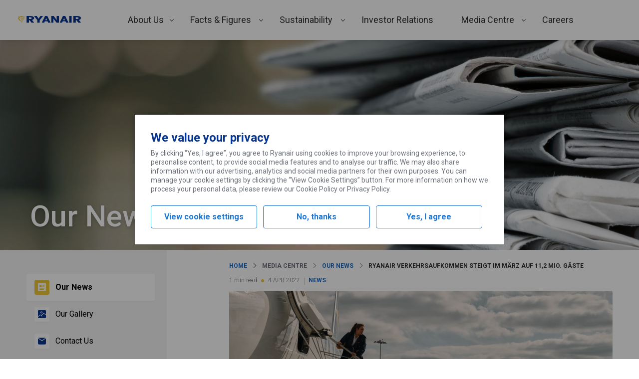

--- FILE ---
content_type: text/css
request_url: https://corporate.ryanair.com/wp-content/plugins/ryanair-blocks-core-extensions/build/hide-on-viewport-register.css?ver=d7f1584da05f5565d0c2
body_size: 210
content:
@media(max-width:599px){.has-ryanair-blocks-core-extensions-hide-on-viewport--mobile{display:none!important}}@media(min-width:600px)and (max-width:959px){.has-ryanair-blocks-core-extensions-hide-on-viewport--tablet{display:none!important}}@media(min-width:960px){.has-ryanair-blocks-core-extensions-hide-on-viewport--desktop{display:none!important}}


--- FILE ---
content_type: text/css
request_url: https://corporate.ryanair.com/wp-content/plugins/ryanair-blocks-core-query/build/blocks/core-query/style-index.css?ver=8766863f2b43c0e2734f
body_size: 278
content:
@keyframes queryLoopSlideLeft{0%{transform:translateX(0)}to{transform:translateX(-100%)}}.ryanair-query--news-marquee{align-items:center;display:flex;gap:5px;justify-content:center;overflow:hidden;position:relative}.ryanair-query--news-marquee .wp-block-post-template{animation:queryLoopSlideLeft var(--ryr-animation-duration,20) linear infinite;display:flex;flex-flow:row nowrap;flex-shrink:0;gap:10px;margin:0;max-width:none;position:relative;width:max-content}.ryanair-query--news-marquee .wp-block-post-template .wp-block-post{align-items:center;display:flex;flex-flow:row nowrap;flex-shrink:0;justify-content:center;margin:0;position:relative;width:-moz-fit-content;width:fit-content}.ryanair-query--news-marquee .wp-block-post-template .wp-block-post:after{background:var(--wp--preset--color--spacer);content:"";height:100%;margin-left:10px;width:1px}.ryanair-query--news-marquee .wp-block-post-template .wp-block-post:after .wp-block-post-date,.ryanair-query--news-marquee .wp-block-post-template .wp-block-post:after .wp-block-post-title{display:inline;flex-shrink:0;width:-moz-fit-content;width:fit-content}


--- FILE ---
content_type: image/svg+xml
request_url: https://corporate.ryanair.com/wp-content/plugins/ryanair-blocks/assets/svg/logomark.svg
body_size: 725
content:
<svg enable-background="new 0 0 64 64" height="64" viewBox="0 0 64 64" width="64" xmlns="http://www.w3.org/2000/svg"><g fill="#f1c931"><path d="m39.9 10.6c3.1 1 6.3 1.8 9.6 2.2h2.3l.1-.1c1.4 0 2.4-.6 3.7-.9.1 0 .5-.1.6.1.1.3 0 .5-.3.7-1.6 1.3-3.6 2.2-5.4 2.9-.6.1-1.3.4-1.9.6-2.3.7-4.9 1.1-7.3.9-4.7-.2-8.7-1.9-12.8-1.7-4.1-.2-7.9 1.3-10.1 4.4-1.1 1.6-2 3.3-2.3 5.1.1 1.7 2.5 2.3 3.4 3.7.5.8.8 1.8 1.1 2.6 1 1.8 2 3.5 3.2 5.2.7 1.1 1.8 2.1 3.2 2.7 1.7 1.2 3.2 2.8 4.2 4.4 1 1.6 1.6 3.3 2.4 5 .4 1 .7 2 1 3 .1.1.1.2.2.4.3.8.5 1.7.9 2.4-.1.1.1.2.1.3 0 .5.5 1.1-.1 1.4-.9-.8-1.3-1.9-1.8-2.7-1-1.8-2.2-3.4-3.4-5.1-.8-1-1.6-2-2.5-3-3.7-4.1-9.1-6.5-13-10.4-.3-.3-.6-.7-.8-1-.5-.7-.8-1.4-1.2-2.1-1.2-1.8-2.4-3.7-3.2-5.7-.2-.8-.5-1.6-.5-2.5l-.1-.3c.1-.9-2.1-1.4-.9-3.1.8-.8 3.7-1.8 4.7-3.4 0-.2.1-.5-.1-.7 0-.2-.2-.3-.3-.5-.6-.7-2.1-.1-2-1.2.2 0 0-.1.1-.2-.1-.5-.1-.8 0-1.3.3-.8.6-1.8.5-2.6.1-.3.4-.5.7-.6.6-.2 1.2-.2 1.8-.3l.1.1c1.4-.1 3.1 0 4.1 1.1.4.8.1 1.8-.1 2.7-.1.5-.6.9-.5 1.4.2.2.6.2.8.1 2.1-1.3 4-3.1 5.6-4.9 1.4-1.3 3.6-1.8 5.5-1.5 3.7.2 7 1.5 10.7 2.4z"/><path d="m29.7 17.7c.6.7-.2 1.4-.4 2-2.3 3.5-3.1 7.4-4.7 11.1-.1.2-.3.2-.4.2-.4-.3-.4-.8-.4-1.2.3-4 1.4-7.8 3.1-11.4.4-.6 1.1-1.2 2-1.1.3 0 .6.2.8.4z"/><path d="m35.8 18.8c.3 1.3-.7 2.4-1.1 3.6-2.3 4.5-5 8.9-6.3 13.7-.1.2-.2.4-.3.4-.2.1-.4 0-.4-.2-.5-1.9.1-3.9.6-5.7 1.3-4 2.8-8.2 5-11.9.3-.2.3-.4.6-.4.7-.1 1.5-.1 1.9.5z"/><path d="m42.3 19c.6.5.3 1.3.1 1.9-2.6 5.8-6.9 10.9-8.7 17-.5 1.3-.8 2.6-1.2 4-.1.2-.4.2-.7.2-.2-.6-.2-1.3-.2-1.9.6-4.9 1.7-9.7 4.1-14 1.1-2.1 2.2-4.1 3.3-6.2.3-.6.9-1.1 1.7-1.3.6-.1 1.2.1 1.6.3z"/><path d="m49.6 19.3c.4.7 0 1.5-.2 2.2-1.7 4.7-4.8 8.6-7.3 12.9-2.2 3.5-3.6 7.4-5 11.2-.5 1.1-.7 2.4-1.3 3.5 0 .1-.2 0-.3.1-.4-.3-.3-.8-.4-1.2.3-4.8 2.1-9.1 3.9-13.4 2.2-4.8 5.1-9.4 7-14.4.3-.6.8-1.4 1.7-1.6.7-.1 1.4.2 1.9.7z"/></g></svg>

--- FILE ---
content_type: application/javascript
request_url: https://corporate.ryanair.com/wp-content/plugins/ryanair-blocks/dist/main.min.js?ver=2.4.0
body_size: 71770
content:
!function(){var t={92553:function(t,e,r){"use strict";function n(t,e){(null==e||e>t.length)&&(e=t.length);for(var r=0,n=new Array(e);r<e;r++)n[r]=t[r];return n}r(52675),r(89463),r(2259),r(23418),r(23792),r(34782),r(62010),r(26099),r(27495),r(38781),r(47764),r(62953),window.addEventListener("DOMContentLoaded",(function(){var t=document.querySelectorAll(".wp-block-ryanair-accordion");if(0<t.length){var e,r=function(t,e){var r="undefined"!=typeof Symbol&&t[Symbol.iterator]||t["@@iterator"];if(!r){if(Array.isArray(t)||(r=function(t,e){if(t){if("string"==typeof t)return n(t,e);var r=Object.prototype.toString.call(t).slice(8,-1);return"Object"===r&&t.constructor&&(r=t.constructor.name),"Map"===r||"Set"===r?Array.from(t):"Arguments"===r||/^(?:Ui|I)nt(?:8|16|32)(?:Clamped)?Array$/.test(r)?n(t,e):void 0}}(t))||e&&t&&"number"==typeof t.length){r&&(t=r);var o=0,i=function(){};return{s:i,n:function(){return o>=t.length?{done:!0}:{done:!1,value:t[o++]}},e:function(t){throw t},f:i}}throw new TypeError("Invalid attempt to iterate non-iterable instance.\nIn order to be iterable, non-array objects must have a [Symbol.iterator]() method.")}var a,u=!0,c=!1;return{s:function(){r=r.call(t)},n:function(){var t=r.next();return u=t.done,t},e:function(t){c=!0,a=t},f:function(){try{u||null==r.return||r.return()}finally{if(c)throw a}}}}(t);try{var o=function(){var t=e.value,r=t.querySelector(".wp-block-ryanair-accordion__title"),n=t.querySelector(".wp-block-ryanair-accordion__content");r.addEventListener("click",(function(){n.classList.toggle("wp-block-ryanair-accordion__content--active"),r.classList.toggle("wp-block-ryanair-accordion__title--active"),"false"===r.getAttribute("aria-expanded")?r.setAttribute("aria-expanded","true"):r.setAttribute("aria-expanded","false")}))};for(r.s();!(e=r.n()).done;)o()}catch(t){r.e(t)}finally{r.f()}}}))},83055:function(t,e,r){"use strict";function n(t,e){(null==e||e>t.length)&&(e=t.length);for(var r=0,n=new Array(e);r<e;r++)n[r]=t[r];return n}function o(t){var e,r=t.target.closest(".ryanair-core-buttons-continue-reading");if(r)if(r.classList.contains("ryanair-core-buttons-continue-reading--compact")){r.classList.remove("ryanair-core-buttons-continue-reading--compact");var n=r.nextElementSibling;!function(t){var e=t.getBoundingClientRect().width;t.style.position="absolute",t.style.width="".concat(e,"px"),t.style.overflow="hidden",t.style.opacity=0,t.style.height="";var r=t.getBoundingClientRect().height;t.style.position="",t.style.width="",t.style.height=0,t.style.transition="opacity 1.4s, height 1.4s",setTimeout((function(){t.style.opacity=1,t.style.height="".concat(Math.ceil(r),"px")}),40)}(n),n.after(r)}else{var o=r.previousElementSibling;(e=o).style.position="",e.style.width="",e.style.height=0,e.style.opacity=0,o.addEventListener("transitionend",(function(){o.before(r),r.classList.add("ryanair-core-buttons-continue-reading--compact")}),{once:!0})}}function i(t,e){var r="undefined"!=typeof Symbol&&t[Symbol.iterator]||t["@@iterator"];if(!r){if(Array.isArray(t)||(r=function(t,e){if(t){if("string"==typeof t)return a(t,e);var r=Object.prototype.toString.call(t).slice(8,-1);return"Object"===r&&t.constructor&&(r=t.constructor.name),"Map"===r||"Set"===r?Array.from(t):"Arguments"===r||/^(?:Ui|I)nt(?:8|16|32)(?:Clamped)?Array$/.test(r)?a(t,e):void 0}}(t))||e&&t&&"number"==typeof t.length){r&&(t=r);var n=0,o=function(){};return{s:o,n:function(){return n>=t.length?{done:!0}:{done:!1,value:t[n++]}},e:function(t){throw t},f:o}}throw new TypeError("Invalid attempt to iterate non-iterable instance.\nIn order to be iterable, non-array objects must have a [Symbol.iterator]() method.")}var i,u=!0,c=!1;return{s:function(){r=r.call(t)},n:function(){var t=r.next();return u=t.done,t},e:function(t){c=!0,i=t},f:function(){try{u||null==r.return||r.return()}finally{if(c)throw i}}}}function a(t,e){(null==e||e>t.length)&&(e=t.length);for(var r=0,n=new Array(e);r<e;r++)n[r]=t[r];return n}r(52675),r(89463),r(2259),r(23418),r(23792),r(34782),r(62010),r(26099),r(27495),r(38781),r(47764),r(62953),r(3296),r(27208),r(48408);var u=wp.i18n.__;function c(){var t,e=i(document.querySelectorAll(".wp-block-buttons.is-style-5-buttons"));try{for(e.s();!(t=e.n()).done;){var r=t.value.querySelectorAll('.wp-block-button__link[href^="#"]');""===window.location.hash&&0<r.length&&r[0].classList.add("active");var n,o=i(r);try{for(o.s();!(n=o.n()).done;){var a=n.value,u=new URL(a).hash;a.classList[window.location.hash===u?"add":"remove"]("active")}}catch(t){o.e(t)}finally{o.f()}}}catch(t){e.e(t)}finally{e.f()}}window.addEventListener("DOMContentLoaded",(function(){var t=document.querySelectorAll(".wp-block-buttons.is-style-5-buttons");if(0<t.length){var e,r=i(t);try{var n=function(){var t=e.value,r=t.querySelectorAll(".wp-block-button"),n=document.createElement("button");n.dataset.state="collapsed",n.textContent=u("View more","ryanair-blocks"),5<r.length&&(t.append(n),n.addEventListener("click",(function(e){"collapsed"===e.target.dataset.state?e.target.dataset.state="expanded":e.target.dataset.state="collapsed","collapsed"===e.target.dataset.state?e.target.textContent=u("View more","ryanair-blocks"):"expanded"===e.target.dataset.state&&(e.target.textContent=u("View less","ryanair-blocks")),t.classList.toggle("is-style-5-buttons--visible")})))};for(r.s();!(e=r.n()).done;)n()}catch(t){r.e(t)}finally{r.f()}}})),window.addEventListener("DOMContentLoaded",c),window.addEventListener("hashchange",c),window.addEventListener("DOMContentLoaded",(function(){var t,e=function(t,e){var r="undefined"!=typeof Symbol&&t[Symbol.iterator]||t["@@iterator"];if(!r){if(Array.isArray(t)||(r=function(t,e){if(t){if("string"==typeof t)return n(t,e);var r=Object.prototype.toString.call(t).slice(8,-1);return"Object"===r&&t.constructor&&(r=t.constructor.name),"Map"===r||"Set"===r?Array.from(t):"Arguments"===r||/^(?:Ui|I)nt(?:8|16|32)(?:Clamped)?Array$/.test(r)?n(t,e):void 0}}(t))||e&&t&&"number"==typeof t.length){r&&(t=r);var o=0,i=function(){};return{s:i,n:function(){return o>=t.length?{done:!0}:{done:!1,value:t[o++]}},e:function(t){throw t},f:i}}throw new TypeError("Invalid attempt to iterate non-iterable instance.\nIn order to be iterable, non-array objects must have a [Symbol.iterator]() method.")}var a,u=!0,c=!1;return{s:function(){r=r.call(t)},n:function(){var t=r.next();return u=t.done,t},e:function(t){c=!0,a=t},f:function(){try{u||null==r.return||r.return()}finally{if(c)throw a}}}}(document.querySelectorAll(".ryanair-core-buttons-continue-reading__button"));try{for(e.s();!(t=e.n()).done;)t.value.addEventListener("click",(function(t){return o(t)}))}catch(t){e.e(t)}finally{e.f()}}))},68176:function(t,e,r){"use strict";function n(t,e){var r="undefined"!=typeof Symbol&&t[Symbol.iterator]||t["@@iterator"];if(!r){if(Array.isArray(t)||(r=function(t,e){if(t){if("string"==typeof t)return o(t,e);var r=Object.prototype.toString.call(t).slice(8,-1);return"Object"===r&&t.constructor&&(r=t.constructor.name),"Map"===r||"Set"===r?Array.from(t):"Arguments"===r||/^(?:Ui|I)nt(?:8|16|32)(?:Clamped)?Array$/.test(r)?o(t,e):void 0}}(t))||e&&t&&"number"==typeof t.length){r&&(t=r);var n=0,i=function(){};return{s:i,n:function(){return n>=t.length?{done:!0}:{done:!1,value:t[n++]}},e:function(t){throw t},f:i}}throw new TypeError("Invalid attempt to iterate non-iterable instance.\nIn order to be iterable, non-array objects must have a [Symbol.iterator]() method.")}var a,u=!0,c=!1;return{s:function(){r=r.call(t)},n:function(){var t=r.next();return u=t.done,t},e:function(t){c=!0,a=t},f:function(){try{u||null==r.return||r.return()}finally{if(c)throw a}}}}function o(t,e){(null==e||e>t.length)&&(e=t.length);for(var r=0,n=new Array(e);r<e;r++)n[r]=t[r];return n}r(52675),r(89463),r(2259),r(28706),r(23418),r(23792),r(34782),r(62010),r(26099),r(27495),r(38781),r(47764),r(62953),r(74423),r(21699),r(25440);var i=function(t,e,r){var n,o;r.includes(",")&&(r=r.replace(",",""),n="true"),window.requestAnimationFrame((function i(a){o||(o=a);var u=Math.min((a-o)/4e3,1);t.innerHTML=Math.floor(u*(r-e)+e),1>u?window.requestAnimationFrame(i):1<=u&&"true"===n&&(r=r.slice(0,-3)+","+r.slice(-3),t.textContent=r)}))},a=new IntersectionObserver((function(t){var e,r=n(t);try{for(r.s();!(e=r.n()).done;){var o=e.value,u=o.target,c=o.target.textContent;!0===o.isIntersecting&&(i(u,0,c),a.unobserve(u))}}catch(t){r.e(t)}finally{r.f()}}));function u(t,e){var r="undefined"!=typeof Symbol&&t[Symbol.iterator]||t["@@iterator"];if(!r){if(Array.isArray(t)||(r=function(t,e){if(t){if("string"==typeof t)return c(t,e);var r=Object.prototype.toString.call(t).slice(8,-1);return"Object"===r&&t.constructor&&(r=t.constructor.name),"Map"===r||"Set"===r?Array.from(t):"Arguments"===r||/^(?:Ui|I)nt(?:8|16|32)(?:Clamped)?Array$/.test(r)?c(t,e):void 0}}(t))||e&&t&&"number"==typeof t.length){r&&(t=r);var n=0,o=function(){};return{s:o,n:function(){return n>=t.length?{done:!0}:{done:!1,value:t[n++]}},e:function(t){throw t},f:o}}throw new TypeError("Invalid attempt to iterate non-iterable instance.\nIn order to be iterable, non-array objects must have a [Symbol.iterator]() method.")}var i,a=!0,u=!1;return{s:function(){r=r.call(t)},n:function(){var t=r.next();return a=t.done,t},e:function(t){u=!0,i=t},f:function(){try{a||null==r.return||r.return()}finally{if(u)throw i}}}}function c(t,e){(null==e||e>t.length)&&(e=t.length);for(var r=0,n=new Array(e);r<e;r++)n[r]=t[r];return n}function s(t){var e,r=!(arguments.length>1&&void 0!==arguments[1])||arguments[1],n=u((arguments.length>2&&void 0!==arguments[2]?arguments[2]:document).querySelectorAll(t));try{for(n.s();!(e=n.n()).done;)e.value.classList[r?"remove":"add"]("ryanair-blocks-toggle__target--hidden")}catch(t){n.e(t)}finally{n.f()}}function f(t,e){var r="undefined"!=typeof Symbol&&t[Symbol.iterator]||t["@@iterator"];if(!r){if(Array.isArray(t)||(r=function(t,e){if(t){if("string"==typeof t)return l(t,e);var r=Object.prototype.toString.call(t).slice(8,-1);return"Object"===r&&t.constructor&&(r=t.constructor.name),"Map"===r||"Set"===r?Array.from(t):"Arguments"===r||/^(?:Ui|I)nt(?:8|16|32)(?:Clamped)?Array$/.test(r)?l(t,e):void 0}}(t))||e&&t&&"number"==typeof t.length){r&&(t=r);var n=0,o=function(){};return{s:o,n:function(){return n>=t.length?{done:!0}:{done:!1,value:t[n++]}},e:function(t){throw t},f:o}}throw new TypeError("Invalid attempt to iterate non-iterable instance.\nIn order to be iterable, non-array objects must have a [Symbol.iterator]() method.")}var i,a=!0,u=!1;return{s:function(){r=r.call(t)},n:function(){var t=r.next();return a=t.done,t},e:function(t){u=!0,i=t},f:function(){try{a||null==r.return||r.return()}finally{if(u)throw i}}}}function l(t,e){(null==e||e>t.length)&&(e=t.length);for(var r=0,n=new Array(e);r<e;r++)n[r]=t[r];return n}r(89907),r(3296),r(27208),r(48408);var h=wp.i18n.__,d=document.querySelectorAll('[data-rel="popup"]');if(0<d.length){var v,p=f(d);try{var y=function(){var t=v.value,e=t.querySelectorAll("a")[0].getAttribute("href"),r=document.createElement("div");r.classList.add("ryanair-modal");var n='\n\t\t\t<div class="ryanair-modal__dialog" role="dialog" aria-modal="true" tabindex="-1">\n\t\t\t\t<div class="ryanair-modal__content">\n\t\t\t\t\t<div class="ryanair-modal__body">\n\t\t\t\t\t\t<div class="ryanair-modal__iframe">\n\t\t\t\t\t\t\t<iframe src="'.concat(e,'" allowfullscreen="" aria-hidden="true"></iframe>\n\t\t\t\t\t\t</div>\n\t\t\t\t\t</div>\n\t\t\t\t\t<div class="ryanair-modal__footer">\n\t\t\t\t\t\t<button class="is-style-yellow-gradient">').concat(h("Close","ryanair-blocks"),"</button>\n\t\t\t\t\t</div>\n\t\t\t\t</div>\n\t\t\t</div>");r.innerHTML=n,t.after(r),t.addEventListener("click",(function(t){t.preventDefault(),r.classList.add("ryanair-modal--open"),r.querySelector("iframe").removeAttribute("aria-hidden");var n=r.querySelector("iframe");n&&""===n.getAttribute("src")&&n.setAttribute("src",e),setTimeout((function(){r.querySelector(".ryanair-modal__dialog").focus()}),160)})),document.addEventListener("click",(function(t){document.querySelector(".ryanair-modal--open")&&(t.target.matches(".ryanair-modal__footer button")||t.target.matches(".ryanair-modal"))&&o()})),document.addEventListener("keydown",(function(t){document.querySelector(".ryanair-modal--open")&&"Escape"===t.key&&o()}));var o=function(){r.classList.remove("ryanair-modal--open"),t.setAttribute("tabindex","-1"),t.focus(),r.querySelector("iframe").setAttribute("aria-hidden","true"),r.querySelector("iframe").setAttribute("src","")}};for(p.s();!(v=p.n()).done;)y()}catch(t){p.e(t)}finally{p.f()}}var g=document.querySelectorAll('[data-rel="section"]');if(0<g.length){var m,b=f(g);try{var w=function(){var t=m.value;t.addEventListener("click",(function(){var e=document.querySelector("#"+t.querySelectorAll("a")[0].getAttribute("href").slice(1));e&&e.scrollIntoView()}))};for(b.s();!(m=b.n()).done;)w()}catch(t){b.e(t)}finally{b.f()}}var x,A=f(document.querySelectorAll('[data-rel="modal-block"]'));try{var S=function(){var t=x.value;t.addEventListener("click",(function(e){e.preventDefault();var r=t.querySelectorAll("a")[0].getAttribute("href"),n=document.querySelector(r),o=n.querySelector(".wp-block-ryanair-modal__content");n.style.display="block",o.setAttribute("tabindex","-1"),o.focus()}))};for(A.s();!(x=A.n()).done;)S()}catch(t){A.e(t)}finally{A.f()}window.addEventListener("DOMContentLoaded",(function(){var t,e=n(document.querySelectorAll(".ryanair-blocks-format-animated-number"));try{var r=function(){var e=t.value;setTimeout((function(){e.style.visibility="visible"}),100),a.observe(e)};for(e.s();!(t=e.n()).done;)r()}catch(t){e.e(t)}finally{e.f()}})),window.addEventListener("DOMContentLoaded",(function(t){setTimeout((function(){!function(t){var e,r=u(document.querySelectorAll(".ryanair-blocks-toggle__container"));try{for(r.s();!(e=r.n()).done;){var n=e.value,o=new URL(window.location).hash;if(o){if("#all"===o)return void s(".ryanair-blocks-toggle__target",!0,n);s(o,!0,n),s(".ryanair-blocks-toggle__target:not(".concat(o,")"),!1,n)}}}catch(t){r.e(t)}finally{r.f()}}()}),1)})),window.addEventListener("hashchange",(function(t){var e,r=u(document.querySelectorAll(".ryanair-blocks-toggle__container")||[document]);try{for(r.s();!(e=r.n()).done;){var n=e.value,o=new URL(t.newURL).hash,i=n.offsetTop;if(window.scroll(0,i),o){if("#all"===o)return void s(".ryanair-blocks-toggle__target",!0,n);s(o,!0,n),s(".ryanair-blocks-toggle__target:not(".concat(o,")"),!1,n)}}}catch(t){r.e(t)}finally{r.f()}})),window.addEventListener("DOMContentLoaded",(function(){var t,e=document.querySelectorAll(".ryanair-blocks-toggle__container"),r=window.location.hash,n=u(e);try{for(n.s();!(t=n.n()).done;){var o=t.value.querySelector('[href="#all"]');o&&!r&&o.classList.add("active")}}catch(t){n.e(t)}finally{n.f()}}))},83614:function(){document.addEventListener("DOMContentLoaded",(function(){var e=document.querySelector(".gform_wrapper.gravity-theme .gfield.select-country select"),r=document.querySelector(".gform_wrapper.gravity-theme .gfield.select-type-of-request select"),n=window.ryrBlocks.pluginsUrl;r&&e&&r.addEventListener("change",(function(){return t(e,n)})),e&&e.addEventListener("change",(function(){return t(e,n)}))}));var t=function(t,e){switch(t.value){case"Spain":t.style.backgroundImage='url("'.concat(e,'assets/svg/Spain.svg")');break;case"Germany":t.style.backgroundImage='url("'.concat(e,'assets/svg/Germany.svg")');break;case"Italy":t.style.backgroundImage='url("'.concat(e,'assets/svg/Italy.svg")');break;case"CEE & Balkans":t.style.backgroundImage='url("'.concat(e,'assets/svg/CEE.svg")');break;case"Belgium":t.style.backgroundImage='url("'.concat(e,'assets/svg/Belgium.svg")');break;case"France":t.style.backgroundImage='url("'.concat(e,'assets/svg/France.svg")');break;case"Netherlands":t.style.backgroundImage='url("'.concat(e,'assets/svg/Netherlands.svg")');break;case"All other markets":t.style.backgroundImage='url("'.concat(e,'assets/svg/all-markets.svg")');break;default:t.style.backgroundImage='url("'.concat(e,'assets/svg/Ireland.svg")')}}},6633:function(t,e,r){"use strict";function n(t,e){(null==e||e>t.length)&&(e=t.length);for(var r=0,n=new Array(e);r<e;r++)n[r]=t[r];return n}function o(t){var e,r,n=t.querySelector(".wp-block-ryanair-hero-image__slides"),o=null!==(e=null===(r=t.dataset)||void 0===r?void 0:r.sliderInterval)&&void 0!==e?e:1,a={activeIndex:0},u=i(n,a,o),c=t.querySelector(".wp-block-ryanair-hero-image__arrow--left"),s=t.querySelector(".wp-block-ryanair-hero-image__arrow--right"),f=n.querySelectorAll("img").length;c.addEventListener("click",(function(){clearInterval(u),n.children[a.activeIndex].classList.remove("wp-block-ryanair-hero-image__slide--active"),0===a.activeIndex?a.activeIndex=f-1:a.activeIndex--,n.children[a.activeIndex].classList.add("wp-block-ryanair-hero-image__slide--active"),u=i(n,a,o)})),s.addEventListener("click",(function(){clearInterval(u),n.children[a.activeIndex].classList.remove("wp-block-ryanair-hero-image__slide--active"),f-1===a.activeIndex?a.activeIndex=0:a.activeIndex++,n.children[a.activeIndex].classList.add("wp-block-ryanair-hero-image__slide--active"),u=i(n,a,o)}))}function i(t,e){return setInterval((function(){t.children[e.activeIndex].classList.remove("wp-block-ryanair-hero-image__slide--active"),e.activeIndex<t.children.length-1?(t.children[e.activeIndex+1].classList.add("wp-block-ryanair-hero-image__slide--active"),e.activeIndex++):(t.children[0].classList.add("wp-block-ryanair-hero-image__slide--active"),e.activeIndex=0)}),1e3*(arguments.length>2&&void 0!==arguments[2]?arguments[2]:1))}r(52675),r(89463),r(2259),r(23418),r(23792),r(34782),r(62010),r(26099),r(27495),r(38781),r(47764),r(62953),document.addEventListener("DOMContentLoaded",(function(){var t,e=function(t,e){var r="undefined"!=typeof Symbol&&t[Symbol.iterator]||t["@@iterator"];if(!r){if(Array.isArray(t)||(r=function(t,e){if(t){if("string"==typeof t)return n(t,e);var r=Object.prototype.toString.call(t).slice(8,-1);return"Object"===r&&t.constructor&&(r=t.constructor.name),"Map"===r||"Set"===r?Array.from(t):"Arguments"===r||/^(?:Ui|I)nt(?:8|16|32)(?:Clamped)?Array$/.test(r)?n(t,e):void 0}}(t))||e&&t&&"number"==typeof t.length){r&&(t=r);var o=0,i=function(){};return{s:i,n:function(){return o>=t.length?{done:!0}:{done:!1,value:t[o++]}},e:function(t){throw t},f:i}}throw new TypeError("Invalid attempt to iterate non-iterable instance.\nIn order to be iterable, non-array objects must have a [Symbol.iterator]() method.")}var a,u=!0,c=!1;return{s:function(){r=r.call(t)},n:function(){var t=r.next();return u=t.done,t},e:function(t){c=!0,a=t},f:function(){try{u||null==r.return||r.return()}finally{if(c)throw a}}}}(document.querySelectorAll(".wp-block-ryanair-hero-image--slider"));try{for(e.s();!(t=e.n()).done;)o(t.value)}catch(t){e.e(t)}finally{e.f()}}))},60952:function(t,e,r){"use strict";function n(t,e){(null==e||e>t.length)&&(e=t.length);for(var r=0,n=new Array(e);r<e;r++)n[r]=t[r];return n}r(52675),r(89463),r(2259),r(23418),r(23792),r(34782),r(62010),r(26099),r(27495),r(38781),r(47764),r(62953);var o,i=function(t,e){var r="undefined"!=typeof Symbol&&t[Symbol.iterator]||t["@@iterator"];if(!r){if(Array.isArray(t)||(r=function(t,e){if(t){if("string"==typeof t)return n(t,e);var r=Object.prototype.toString.call(t).slice(8,-1);return"Object"===r&&t.constructor&&(r=t.constructor.name),"Map"===r||"Set"===r?Array.from(t):"Arguments"===r||/^(?:Ui|I)nt(?:8|16|32)(?:Clamped)?Array$/.test(r)?n(t,e):void 0}}(t))){r&&(t=r);var o=0,i=function(){};return{s:i,n:function(){return o>=t.length?{done:!0}:{done:!1,value:t[o++]}},e:function(t){throw t},f:i}}throw new TypeError("Invalid attempt to iterate non-iterable instance.\nIn order to be iterable, non-array objects must have a [Symbol.iterator]() method.")}var a,u=!0,c=!1;return{s:function(){r=r.call(t)},n:function(){var t=r.next();return u=t.done,t},e:function(t){c=!0,a=t},f:function(){try{u||null==r.return||r.return()}finally{if(c)throw a}}}}(document.querySelectorAll(".wp-block-ryanair-modal"));try{var a=function(){var t=o.value,e=t.querySelector(".wp-block-ryanair-modal__text button"),r=t.querySelector(".wp-block-ryanair-modal__content"),n=t.getAttribute("id"),i=document.querySelector('[href="#'.concat(n,'"]')),a=function(){t.style.display="none",r.blur(),r.removeAttribute("tabindex"),i.focus()};e.addEventListener("click",a),document.addEventListener("keydown",(function(t){"Escape"===t.key&&a()})),document.addEventListener("click",(function(t){if(t.target.matches(".wp-block-ryanair-modal")){a();var e=document.documentElement.scrollTop;window.scroll(0,e)}}))};for(i.s();!(o=i.n()).done;)a()}catch(t){i.e(t)}finally{i.f()}},59739:function(t,e,r){"use strict";function n(t,e){(null==e||e>t.length)&&(e=t.length);for(var r=0,n=new Array(e);r<e;r++)n[r]=t[r];return n}r(52675),r(89463),r(2259),r(23418),r(23792),r(34782),r(62010),r(26099),r(27495),r(38781),r(47764),r(62953),addEventListener("DOMContentLoaded",(function(){var t,e=function(t,e){var r="undefined"!=typeof Symbol&&t[Symbol.iterator]||t["@@iterator"];if(!r){if(Array.isArray(t)||(r=function(t,e){if(t){if("string"==typeof t)return n(t,e);var r=Object.prototype.toString.call(t).slice(8,-1);return"Object"===r&&t.constructor&&(r=t.constructor.name),"Map"===r||"Set"===r?Array.from(t):"Arguments"===r||/^(?:Ui|I)nt(?:8|16|32)(?:Clamped)?Array$/.test(r)?n(t,e):void 0}}(t))||e&&t&&"number"==typeof t.length){r&&(t=r);var o=0,i=function(){};return{s:i,n:function(){return o>=t.length?{done:!0}:{done:!1,value:t[o++]}},e:function(t){throw t},f:i}}throw new TypeError("Invalid attempt to iterate non-iterable instance.\nIn order to be iterable, non-array objects must have a [Symbol.iterator]() method.")}var a,u=!0,c=!1;return{s:function(){r=r.call(t)},n:function(){var t=r.next();return u=t.done,t},e:function(t){c=!0,a=t},f:function(){try{u||null==r.return||r.return()}finally{if(c)throw a}}}}(document.querySelectorAll(".wp-block-ryanair-navigation__expand"));try{var r=function(){var e=t.value;e.addEventListener("click",(function(){e.classList.toggle("active")}))};for(e.s();!(t=e.n()).done;)r()}catch(t){e.e(t)}finally{e.f()}}))},34199:function(t,e,r){"use strict";function n(t,e){(null==e||e>t.length)&&(e=t.length);for(var r=0,n=new Array(e);r<e;r++)n[r]=t[r];return n}r(52675),r(89463),r(2259),r(23418),r(23792),r(34782),r(62010),r(26099),r(27495),r(38781),r(47764),r(62953);var o,i=function(t,e){var r="undefined"!=typeof Symbol&&t[Symbol.iterator]||t["@@iterator"];if(!r){if(Array.isArray(t)||(r=function(t,e){if(t){if("string"==typeof t)return n(t,e);var r=Object.prototype.toString.call(t).slice(8,-1);return"Object"===r&&t.constructor&&(r=t.constructor.name),"Map"===r||"Set"===r?Array.from(t):"Arguments"===r||/^(?:Ui|I)nt(?:8|16|32)(?:Clamped)?Array$/.test(r)?n(t,e):void 0}}(t))){r&&(t=r);var o=0,i=function(){};return{s:i,n:function(){return o>=t.length?{done:!0}:{done:!1,value:t[o++]}},e:function(t){throw t},f:i}}throw new TypeError("Invalid attempt to iterate non-iterable instance.\nIn order to be iterable, non-array objects must have a [Symbol.iterator]() method.")}var a,u=!0,c=!1;return{s:function(){r=r.call(t)},n:function(){var t=r.next();return u=t.done,t},e:function(t){c=!0,a=t},f:function(){try{u||null==r.return||r.return()}finally{if(c)throw a}}}}(document.querySelectorAll(".wp-block-ryanair-print-button"));try{for(i.s();!(o=i.n()).done;)o.value.addEventListener("click",(function(){window.print()}))}catch(t){i.e(t)}finally{i.f()}},21927:function(t,e,r){"use strict";function n(t,e){var r="undefined"!=typeof Symbol&&t[Symbol.iterator]||t["@@iterator"];if(!r){if(Array.isArray(t)||(r=function(t,e){if(t){if("string"==typeof t)return o(t,e);var r=Object.prototype.toString.call(t).slice(8,-1);return"Object"===r&&t.constructor&&(r=t.constructor.name),"Map"===r||"Set"===r?Array.from(t):"Arguments"===r||/^(?:Ui|I)nt(?:8|16|32)(?:Clamped)?Array$/.test(r)?o(t,e):void 0}}(t))||e&&t&&"number"==typeof t.length){r&&(t=r);var n=0,i=function(){};return{s:i,n:function(){return n>=t.length?{done:!0}:{done:!1,value:t[n++]}},e:function(t){throw t},f:i}}throw new TypeError("Invalid attempt to iterate non-iterable instance.\nIn order to be iterable, non-array objects must have a [Symbol.iterator]() method.")}var a,u=!0,c=!1;return{s:function(){r=r.call(t)},n:function(){var t=r.next();return u=t.done,t},e:function(t){c=!0,a=t},f:function(){try{u||null==r.return||r.return()}finally{if(c)throw a}}}}function o(t,e){(null==e||e>t.length)&&(e=t.length);for(var r=0,n=new Array(e);r<e;r++)n[r]=t[r];return n}r(52675),r(89463),r(2259),r(23418),r(23792),r(34782),r(62010),r(26099),r(27495),r(38781),r(47764),r(62953);var i,a=document.querySelectorAll(".wp-block-ryanair-share-button"),u=window.location.href,c=n(a);try{var s=function(){var t=i.value,e=t.querySelector(".wp-block-ryanair-share-button__share-links"),r=t.querySelector("button"),o=t.querySelector(".wp-block-ryanair-share-button__share-links > div > a"),a=e.querySelectorAll("a");r.addEventListener("click",(function(){e.classList.toggle("wp-block-ryanair-share-button__share-links--visible"),"false"===r.getAttribute("aria-expanded")?(r.setAttribute("aria-expanded","true"),o.focus()):(r.setAttribute("aria-expanded","false"),o.blur())}));var c,s=n(a);try{for(s.s();!(c=s.n()).done;)c.value.href+=u}catch(t){s.e(t)}finally{s.f()}};for(c.s();!(i=c.n()).done;)s()}catch(t){c.e(t)}finally{c.f()}},55431:function(t,e,r){"use strict";function n(t,e){(null==e||e>t.length)&&(e=t.length);for(var r=0,n=new Array(e);r<e;r++)n[r]=t[r];return n}r(52675),r(89463),r(2259),r(23418),r(23792),r(34782),r(62010),r(26099),r(27495),r(38781),r(47764),r(62953),window.addEventListener("DOMContentLoaded",(function(){var t,e=function(t,e){var r="undefined"!=typeof Symbol&&t[Symbol.iterator]||t["@@iterator"];if(!r){if(Array.isArray(t)||(r=function(t,e){if(t){if("string"==typeof t)return n(t,e);var r=Object.prototype.toString.call(t).slice(8,-1);return"Object"===r&&t.constructor&&(r=t.constructor.name),"Map"===r||"Set"===r?Array.from(t):"Arguments"===r||/^(?:Ui|I)nt(?:8|16|32)(?:Clamped)?Array$/.test(r)?n(t,e):void 0}}(t))||e&&t&&"number"==typeof t.length){r&&(t=r);var o=0,i=function(){};return{s:i,n:function(){return o>=t.length?{done:!0}:{done:!1,value:t[o++]}},e:function(t){throw t},f:i}}throw new TypeError("Invalid attempt to iterate non-iterable instance.\nIn order to be iterable, non-array objects must have a [Symbol.iterator]() method.")}var a,u=!0,c=!1;return{s:function(){r=r.call(t)},n:function(){var t=r.next();return u=t.done,t},e:function(t){c=!0,a=t},f:function(){try{u||null==r.return||r.return()}finally{if(c)throw a}}}}(document.querySelectorAll(".wp-block-table.is-style-big-size tr td:not(:first-of-type)"));try{for(e.s();!(t=e.n()).done;){var r=t.value;19<r.textContent.length&&(r.style.fontSize="20px")}}catch(t){e.e(t)}finally{e.f()}}))},78427:function(t,e,r){"use strict";r(52675),r(89463),r(2259),r(23418),r(34782),r(62010),r(27495),r(38781),r(47764);var n=r(27800);var o=r(45458);function i(t,e){var r="undefined"!=typeof Symbol&&t[Symbol.iterator]||t["@@iterator"];if(!r){if(Array.isArray(t)||(r=function(t,e){if(t){if("string"==typeof t)return a(t,e);var r=Object.prototype.toString.call(t).slice(8,-1);return"Object"===r&&t.constructor&&(r=t.constructor.name),"Map"===r||"Set"===r?Array.from(t):"Arguments"===r||/^(?:Ui|I)nt(?:8|16|32)(?:Clamped)?Array$/.test(r)?a(t,e):void 0}}(t))||e&&t&&"number"==typeof t.length){r&&(t=r);var n=0,o=function(){};return{s:o,n:function(){return n>=t.length?{done:!0}:{done:!1,value:t[n++]}},e:function(t){throw t},f:o}}throw new TypeError("Invalid attempt to iterate non-iterable instance.\nIn order to be iterable, non-array objects must have a [Symbol.iterator]() method.")}var i,u=!0,c=!1;return{s:function(){r=r.call(t)},n:function(){var t=r.next();return u=t.done,t},e:function(t){c=!0,i=t},f:function(){try{u||null==r.return||r.return()}finally{if(c)throw i}}}}function a(t,e){(null==e||e>t.length)&&(e=t.length);for(var r=0,n=new Array(e);r<e;r++)n[r]=t[r];return n}r(23792),r(26099),r(62953),window.addEventListener("DOMContentLoaded",(function(){return u()}));var u=function(){var t,e=i(document.querySelectorAll(".wp-block-ryanair-tabs"));try{for(e.s();!(t=e.n()).done;){var r,n=t.value,a=n.querySelectorAll(".wp-block-ryanair-tabs__header"),u=n.querySelector(".wp-block-ryanair-tabs__content").querySelectorAll(".wp-block-ryanair-tab"),s=i(a);try{var f=function(){var t=r.value;t.addEventListener("click",(function(){return c(t)}))};for(s.s();!(r=s.n()).done;)f()}catch(t){s.e(t)}finally{s.f()}var l,h=i(u);try{for(h.s();!(l=h.n()).done;){var d=l.value,v=(0,o.A)(d.parentElement.children).indexOf(d);d.setAttribute("id","tab".concat(v+1)),0===v&&d.classList.add("wp-block-ryanair-tab--active")}}catch(t){h.e(t)}finally{h.f()}}}catch(t){e.e(t)}finally{e.f()}},c=function(t){var e,r=(0,o.A)(t.parentElement.children),a=r.indexOf(t),u=(0,o.A)(t.parentElement.parentElement.querySelectorAll(".wp-block-ryanair-tab")),c=i(r);try{for(c.s();!(e=c.n()).done;){var s=e.value;s.classList.remove("wp-block-ryanair-tabs__header--active"),s.setAttribute("aria-selected","false")}}catch(t){c.e(t)}finally{c.f()}t.classList.add("wp-block-ryanair-tabs__header--active"),t.setAttribute("aria-selected","true");var f,l,h,d=i(u.entries());try{for(d.s();!(f=d.n()).done;){var v=(l=f.value,h=2,function(t){if(Array.isArray(t))return t}(l)||function(t,e){var r=null==t?null:"undefined"!=typeof Symbol&&t[Symbol.iterator]||t["@@iterator"];if(null!=r){var n,o,i,a,u=[],c=!0,s=!1;try{if(i=(r=r.call(t)).next,0===e){if(Object(r)!==r)return;c=!1}else for(;!(c=(n=i.call(r)).done)&&(u.push(n.value),u.length!==e);c=!0);}catch(t){s=!0,o=t}finally{try{if(!c&&null!=r.return&&(a=r.return(),Object(a)!==a))return}finally{if(s)throw o}}return u}}(l,h)||(0,n.A)(l,h)||function(){throw new TypeError("Invalid attempt to destructure non-iterable instance.\nIn order to be iterable, non-array objects must have a [Symbol.iterator]() method.")}()),p=v[0],y=v[1];p===a?y.classList.add("wp-block-ryanair-tab--active"):y.classList.remove("wp-block-ryanair-tab--active")}}catch(t){d.e(t)}finally{d.f()}}},14584:function(t,e,r){"use strict";function n(t,e){var r="undefined"!=typeof Symbol&&t[Symbol.iterator]||t["@@iterator"];if(!r){if(Array.isArray(t)||(r=function(t,e){if(t){if("string"==typeof t)return o(t,e);var r=Object.prototype.toString.call(t).slice(8,-1);return"Object"===r&&t.constructor&&(r=t.constructor.name),"Map"===r||"Set"===r?Array.from(t):"Arguments"===r||/^(?:Ui|I)nt(?:8|16|32)(?:Clamped)?Array$/.test(r)?o(t,e):void 0}}(t))||e&&t&&"number"==typeof t.length){r&&(t=r);var n=0,i=function(){};return{s:i,n:function(){return n>=t.length?{done:!0}:{done:!1,value:t[n++]}},e:function(t){throw t},f:i}}throw new TypeError("Invalid attempt to iterate non-iterable instance.\nIn order to be iterable, non-array objects must have a [Symbol.iterator]() method.")}var a,u=!0,c=!1;return{s:function(){r=r.call(t)},n:function(){var t=r.next();return u=t.done,t},e:function(t){c=!0,a=t},f:function(){try{u||null==r.return||r.return()}finally{if(c)throw a}}}}function o(t,e){(null==e||e>t.length)&&(e=t.length);for(var r=0,n=new Array(e);r<e;r++)n[r]=t[r];return n}r(52675),r(89463),r(2259),r(23418),r(23792),r(34782),r(62010),r(26099),r(27495),r(38781),r(47764),r(62953);var i=document.querySelector(".ryanair-header__menu-bar"),a=document.querySelector(".header__extras__item"),u=function(t){var e,r=n(t);try{for(r.s();!(e=r.n()).done;){var o=e.value,i=o.querySelectorAll("a")[0];o.setAttribute("role","none"),i.setAttribute("role","menuitem")}}catch(t){r.e(t)}finally{r.f()}};if(i){var c=i.querySelectorAll("li.menu-item"),s=i.querySelectorAll(".ryanair-header__menu li.menu-item-has-children");if(0!==c.length&&u(c),0!==s.length){var f,l=n(s);try{var h=function(){var t=f.value,e=t.querySelector("a"),r=t.querySelector("button"),n=t.querySelector(".sub-menu__wrapper");e.setAttribute("aria-expanded","false"),r.addEventListener("click",(function(){"false"===r.getAttribute("aria-expanded")?(r.setAttribute("aria-expanded","true"),e.setAttribute("aria-expanded","true"),n.style.display="block"):(r.setAttribute("aria-expanded","false"),e.setAttribute("aria-expanded","false"),n.style.display="none")}))};for(l.s();!(f=l.n()).done;)h()}catch(t){l.e(t)}finally{l.f()}}}if(a){var d=a.querySelectorAll("li.menu-item");0!==d.length&&u(d)}},22710:function(t,e,r){"use strict";r(52675),r(89463),r(2259),r(23418),r(23792),r(34782),r(62010),r(60825),r(27495),r(38781),r(47764),r(62953);var n=r(23029),o=r(92901),i=r(50388),a=r(53954),u=r(15361),c=(r(9868),r(26099),r(3362),"undefined"!=typeof globalThis&&globalThis||"undefined"!=typeof self&&self||void 0!==r.g&&r.g||{}),s="URLSearchParams"in c,f="Symbol"in c&&"iterator"in Symbol,l="FileReader"in c&&"Blob"in c&&function(){try{return new Blob,!0}catch(t){return!1}}(),h="FormData"in c,d="ArrayBuffer"in c;if(d)var v=["[object Int8Array]","[object Uint8Array]","[object Uint8ClampedArray]","[object Int16Array]","[object Uint16Array]","[object Int32Array]","[object Uint32Array]","[object Float32Array]","[object Float64Array]"],p=ArrayBuffer.isView||function(t){return t&&v.indexOf(Object.prototype.toString.call(t))>-1};function y(t){if("string"!=typeof t&&(t=String(t)),/[^a-z0-9\-#$%&'*+.^_`|~!]/i.test(t)||""===t)throw new TypeError('Invalid character in header field name: "'+t+'"');return t.toLowerCase()}function g(t){return"string"!=typeof t&&(t=String(t)),t}function m(t){var e={next:function(){var e=t.shift();return{done:void 0===e,value:e}}};return f&&(e[Symbol.iterator]=function(){return e}),e}function b(t){this.map={},t instanceof b?t.forEach((function(t,e){this.append(e,t)}),this):Array.isArray(t)?t.forEach((function(t){if(2!=t.length)throw new TypeError("Headers constructor: expected name/value pair to be length 2, found"+t.length);this.append(t[0],t[1])}),this):t&&Object.getOwnPropertyNames(t).forEach((function(e){this.append(e,t[e])}),this)}function w(t){if(!t._noBody)return t.bodyUsed?Promise.reject(new TypeError("Already read")):void(t.bodyUsed=!0)}function x(t){return new Promise((function(e,r){t.onload=function(){e(t.result)},t.onerror=function(){r(t.error)}}))}function A(t){var e=new FileReader,r=x(e);return e.readAsArrayBuffer(t),r}function S(t){if(t.slice)return t.slice(0);var e=new Uint8Array(t.byteLength);return e.set(new Uint8Array(t)),e.buffer}function E(){return this.bodyUsed=!1,this._initBody=function(t){var e;this.bodyUsed=this.bodyUsed,this._bodyInit=t,t?"string"==typeof t?this._bodyText=t:l&&Blob.prototype.isPrototypeOf(t)?this._bodyBlob=t:h&&FormData.prototype.isPrototypeOf(t)?this._bodyFormData=t:s&&URLSearchParams.prototype.isPrototypeOf(t)?this._bodyText=t.toString():d&&l&&(e=t)&&DataView.prototype.isPrototypeOf(e)?(this._bodyArrayBuffer=S(t.buffer),this._bodyInit=new Blob([this._bodyArrayBuffer])):d&&(ArrayBuffer.prototype.isPrototypeOf(t)||p(t))?this._bodyArrayBuffer=S(t):this._bodyText=t=Object.prototype.toString.call(t):(this._noBody=!0,this._bodyText=""),this.headers.get("content-type")||("string"==typeof t?this.headers.set("content-type","text/plain;charset=UTF-8"):this._bodyBlob&&this._bodyBlob.type?this.headers.set("content-type",this._bodyBlob.type):s&&URLSearchParams.prototype.isPrototypeOf(t)&&this.headers.set("content-type","application/x-www-form-urlencoded;charset=UTF-8"))},l&&(this.blob=function(){var t=w(this);if(t)return t;if(this._bodyBlob)return Promise.resolve(this._bodyBlob);if(this._bodyArrayBuffer)return Promise.resolve(new Blob([this._bodyArrayBuffer]));if(this._bodyFormData)throw new Error("could not read FormData body as blob");return Promise.resolve(new Blob([this._bodyText]))}),this.arrayBuffer=function(){if(this._bodyArrayBuffer)return w(this)||(ArrayBuffer.isView(this._bodyArrayBuffer)?Promise.resolve(this._bodyArrayBuffer.buffer.slice(this._bodyArrayBuffer.byteOffset,this._bodyArrayBuffer.byteOffset+this._bodyArrayBuffer.byteLength)):Promise.resolve(this._bodyArrayBuffer));if(l)return this.blob().then(A);throw new Error("could not read as ArrayBuffer")},this.text=function(){var t,e,r,n,o,i=w(this);if(i)return i;if(this._bodyBlob)return t=this._bodyBlob,r=x(e=new FileReader),o=(n=/charset=([A-Za-z0-9_-]+)/.exec(t.type))?n[1]:"utf-8",e.readAsText(t,o),r;if(this._bodyArrayBuffer)return Promise.resolve(function(t){for(var e=new Uint8Array(t),r=new Array(e.length),n=0;n<e.length;n++)r[n]=String.fromCharCode(e[n]);return r.join("")}(this._bodyArrayBuffer));if(this._bodyFormData)throw new Error("could not read FormData body as text");return Promise.resolve(this._bodyText)},h&&(this.formData=function(){return this.text().then(R)}),this.json=function(){return this.text().then(JSON.parse)},this}b.prototype.append=function(t,e){t=y(t),e=g(e);var r=this.map[t];this.map[t]=r?r+", "+e:e},b.prototype.delete=function(t){delete this.map[y(t)]},b.prototype.get=function(t){return t=y(t),this.has(t)?this.map[t]:null},b.prototype.has=function(t){return this.map.hasOwnProperty(y(t))},b.prototype.set=function(t,e){this.map[y(t)]=g(e)},b.prototype.forEach=function(t,e){for(var r in this.map)this.map.hasOwnProperty(r)&&t.call(e,this.map[r],r,this)},b.prototype.keys=function(){var t=[];return this.forEach((function(e,r){t.push(r)})),m(t)},b.prototype.values=function(){var t=[];return this.forEach((function(e){t.push(e)})),m(t)},b.prototype.entries=function(){var t=[];return this.forEach((function(e,r){t.push([r,e])})),m(t)},f&&(b.prototype[Symbol.iterator]=b.prototype.entries);var O=["CONNECT","DELETE","GET","HEAD","OPTIONS","PATCH","POST","PUT","TRACE"];function I(t,e){if(!(this instanceof I))throw new TypeError('Please use the "new" operator, this DOM object constructor cannot be called as a function.');var r,n,o=(e=e||{}).body;if(t instanceof I){if(t.bodyUsed)throw new TypeError("Already read");this.url=t.url,this.credentials=t.credentials,e.headers||(this.headers=new b(t.headers)),this.method=t.method,this.mode=t.mode,this.signal=t.signal,o||null==t._bodyInit||(o=t._bodyInit,t.bodyUsed=!0)}else this.url=String(t);if(this.credentials=e.credentials||this.credentials||"same-origin",!e.headers&&this.headers||(this.headers=new b(e.headers)),this.method=(n=(r=e.method||this.method||"GET").toUpperCase(),O.indexOf(n)>-1?n:r),this.mode=e.mode||this.mode||null,this.signal=e.signal||this.signal||function(){if("AbortController"in c)return(new AbortController).signal}(),this.referrer=null,("GET"===this.method||"HEAD"===this.method)&&o)throw new TypeError("Body not allowed for GET or HEAD requests");if(this._initBody(o),!("GET"!==this.method&&"HEAD"!==this.method||"no-store"!==e.cache&&"no-cache"!==e.cache)){var i=/([?&])_=[^&]*/;i.test(this.url)?this.url=this.url.replace(i,"$1_="+(new Date).getTime()):this.url+=(/\?/.test(this.url)?"&":"?")+"_="+(new Date).getTime()}}function R(t){var e=new FormData;return t.trim().split("&").forEach((function(t){if(t){var r=t.split("="),n=r.shift().replace(/\+/g," "),o=r.join("=").replace(/\+/g," ");e.append(decodeURIComponent(n),decodeURIComponent(o))}})),e}function T(t,e){if(!(this instanceof T))throw new TypeError('Please use the "new" operator, this DOM object constructor cannot be called as a function.');if(e||(e={}),this.type="default",this.status=void 0===e.status?200:e.status,this.status<200||this.status>599)throw new RangeError("Failed to construct 'Response': The status provided (0) is outside the range [200, 599].");this.ok=this.status>=200&&this.status<300,this.statusText=void 0===e.statusText?"":""+e.statusText,this.headers=new b(e.headers),this.url=e.url||"",this._initBody(t)}I.prototype.clone=function(){return new I(this,{body:this._bodyInit})},E.call(I.prototype),E.call(T.prototype),T.prototype.clone=function(){return new T(this._bodyInit,{status:this.status,statusText:this.statusText,headers:new b(this.headers),url:this.url})},T.error=function(){var t=new T(null,{status:200,statusText:""});return t.ok=!1,t.status=0,t.type="error",t};var _=[301,302,303,307,308];T.redirect=function(t,e){if(-1===_.indexOf(e))throw new RangeError("Invalid status code");return new T(null,{status:e,headers:{location:t}})};var k=c.DOMException;try{new k}catch(t){(k=function(t,e){this.message=t,this.name=e;var r=Error(t);this.stack=r.stack}).prototype=Object.create(Error.prototype),k.prototype.constructor=k}function j(t,e){return new Promise((function(r,n){var o=new I(t,e);if(o.signal&&o.signal.aborted)return n(new k("Aborted","AbortError"));var i=new XMLHttpRequest;function a(){i.abort()}if(i.onload=function(){var t,e,n={statusText:i.statusText,headers:(t=i.getAllResponseHeaders()||"",e=new b,t.replace(/\r?\n[\t ]+/g," ").split("\r").map((function(t){return 0===t.indexOf("\n")?t.substr(1,t.length):t})).forEach((function(t){var r=t.split(":"),n=r.shift().trim();if(n){var o=r.join(":").trim();try{e.append(n,o)}catch(t){console.warn("Response "+t.message)}}})),e)};0===o.url.indexOf("file://")&&(i.status<200||i.status>599)?n.status=200:n.status=i.status,n.url="responseURL"in i?i.responseURL:n.headers.get("X-Request-URL");var a="response"in i?i.response:i.responseText;setTimeout((function(){r(new T(a,n))}),0)},i.onerror=function(){setTimeout((function(){n(new TypeError("Network request failed"))}),0)},i.ontimeout=function(){setTimeout((function(){n(new TypeError("Network request timed out"))}),0)},i.onabort=function(){setTimeout((function(){n(new k("Aborted","AbortError"))}),0)},i.open(o.method,function(t){try{return""===t&&c.location.href?c.location.href:t}catch(e){return t}}(o.url),!0),"include"===o.credentials?i.withCredentials=!0:"omit"===o.credentials&&(i.withCredentials=!1),"responseType"in i&&(l?i.responseType="blob":d&&(i.responseType="arraybuffer")),e&&"object"==typeof e.headers&&!(e.headers instanceof b||c.Headers&&e.headers instanceof c.Headers)){var u=[];Object.getOwnPropertyNames(e.headers).forEach((function(t){u.push(y(t)),i.setRequestHeader(t,g(e.headers[t]))})),o.headers.forEach((function(t,e){-1===u.indexOf(e)&&i.setRequestHeader(e,t)}))}else o.headers.forEach((function(t,e){i.setRequestHeader(e,t)}));o.signal&&(o.signal.addEventListener("abort",a),i.onreadystatechange=function(){4===i.readyState&&o.signal.removeEventListener("abort",a)}),i.send(void 0===o._bodyInit?null:o._bodyInit)}))}function M(t,e){(null==e||e>t.length)&&(e=t.length);for(var r=0,n=new Array(e);r<e;r++)n[r]=t[r];return n}function L(t,e,r){return e=(0,a.A)(e),(0,i.A)(t,P()?Reflect.construct(e,r||[],(0,a.A)(t).constructor):e.apply(t,r))}function P(){try{var t=!Boolean.prototype.valueOf.call(Reflect.construct(Boolean,[],(function(){})))}catch(t){}return(P=function(){return!!t})()}j.polyfill=!0,c.fetch||(c.fetch=j,c.Headers=b,c.Request=I,c.Response=T);var C=wp.element,U=C.render,N=C.Component,D=document.querySelectorAll(".ryanair-share-price"),B=function(t){function e(t){var r;return(0,n.A)(this,e),(r=L(this,e,[t])).state={price:void 0},r}return(0,u.A)(e,t),(0,o.A)(e,[{key:"componentWillMount",value:function(){var t=this;window.fetch("/wp-content/uploads/ryr-business-numbers/data.json").then((function(t){return t.json()})).then((function(e){return t.setState({price:e.sharePrice.toFixed(2)})})).catch((function(t){return console.log(t)}))}},{key:"render",value:function(){var t=this.state.price,e=this.props.withText;return null===t?React.createElement(React.Fragment,null,React.createElement("div",{className:"ryanair-loader ryanair-loader--ring"},React.createElement("div",null),React.createElement("div",null),React.createElement("div",null),React.createElement("div",null))):React.createElement(React.Fragment,null,e&&React.createElement("span",null,"Share Price"),React.createElement("span",null,React.createElement("strong",null,"€",t)))}}])}(N);if(D){var F,q=function(t,e){var r="undefined"!=typeof Symbol&&t[Symbol.iterator]||t["@@iterator"];if(!r){if(Array.isArray(t)||(r=function(t,e){if(t){if("string"==typeof t)return M(t,e);var r=Object.prototype.toString.call(t).slice(8,-1);return"Object"===r&&t.constructor&&(r=t.constructor.name),"Map"===r||"Set"===r?Array.from(t):"Arguments"===r||/^(?:Ui|I)nt(?:8|16|32)(?:Clamped)?Array$/.test(r)?M(t,e):void 0}}(t))){r&&(t=r);var n=0,o=function(){};return{s:o,n:function(){return n>=t.length?{done:!0}:{done:!1,value:t[n++]}},e:function(t){throw t},f:o}}throw new TypeError("Invalid attempt to iterate non-iterable instance.\nIn order to be iterable, non-array objects must have a [Symbol.iterator]() method.")}var i,a=!0,u=!1;return{s:function(){r=r.call(t)},n:function(){var t=r.next();return a=t.done,t},e:function(t){u=!0,i=t},f:function(){try{a||null==r.return||r.return()}finally{if(u)throw i}}}}(D);try{for(q.s();!(F=q.n()).done;){var z=F.value;U(React.createElement(B,{withText:!z.classList.contains("ryanair-share-price--no-text")}),z)}}catch(t){q.e(t)}finally{q.f()}}},10944:function(t,e,r){"use strict";function n(t,e){var r="undefined"!=typeof Symbol&&t[Symbol.iterator]||t["@@iterator"];if(!r){if(Array.isArray(t)||(r=function(t,e){if(t){if("string"==typeof t)return o(t,e);var r=Object.prototype.toString.call(t).slice(8,-1);return"Object"===r&&t.constructor&&(r=t.constructor.name),"Map"===r||"Set"===r?Array.from(t):"Arguments"===r||/^(?:Ui|I)nt(?:8|16|32)(?:Clamped)?Array$/.test(r)?o(t,e):void 0}}(t))||e&&t&&"number"==typeof t.length){r&&(t=r);var n=0,i=function(){};return{s:i,n:function(){return n>=t.length?{done:!0}:{done:!1,value:t[n++]}},e:function(t){throw t},f:i}}throw new TypeError("Invalid attempt to iterate non-iterable instance.\nIn order to be iterable, non-array objects must have a [Symbol.iterator]() method.")}var a,u=!0,c=!1;return{s:function(){r=r.call(t)},n:function(){var t=r.next();return u=t.done,t},e:function(t){c=!0,a=t},f:function(){try{u||null==r.return||r.return()}finally{if(c)throw a}}}}function o(t,e){(null==e||e>t.length)&&(e=t.length);for(var r=0,n=new Array(e);r<e;r++)n[r]=t[r];return n}r(52675),r(89463),r(2259),r(23418),r(23792),r(34782),r(62010),r(26099),r(27495),r(38781),r(47764),r(62953);var i=document.querySelector(".ryanair-side-box"),a=document.querySelector(".ryanair-header__hamburger");if(i&&a){var u=i.querySelector(".ryanair-side-box__background"),c=i.querySelector(".ryanair-side-box__close"),s=i.querySelector(".ryanair-side-box__menu"),f=i.querySelectorAll("li.menu-item"),l=s.querySelectorAll('li.menu-item-has-children > a + div[role="button"]');if(0!==f.length){var h,d=n(f);try{for(d.s();!(h=d.n()).done;){var v=h.value,p=v.querySelectorAll("a")[0];v.setAttribute("role","none"),p.setAttribute("role","menuitem")}}catch(t){d.e(t)}finally{d.f()}}var y=function(){i.classList.add("ryanair-side-box--visible"),a.setAttribute("aria-expanded","true")},g=function(){i.classList.remove("ryanair-side-box--visible"),a.setAttribute("aria-expanded","false")};if(a.addEventListener("click",(function(){return y()})),a.addEventListener("keydown",(function(t){"Enter"===t.key&&y()})),c.addEventListener("click",(function(){return g()})),u.addEventListener("click",(function(){return g()})),document.addEventListener("keydown",(function(t){"Escape"===t.key&&g()})),0!==l.length){var m,b=n(l);try{var w=function(){var t=m.value;t.previousSibling.setAttribute("aria-expanded","false"),t.addEventListener("click",(function(e){e.preventDefault();var r="ryanair-side-box__menu__item--is-open",n="menu-item-has-children--visible";t.previousSibling.classList.contains(r)?(t.previousSibling.classList.remove(r),t.parentNode.classList.remove(n),t.setAttribute("aria-expanded","false"),t.previousSibling.setAttribute("aria-expanded","false")):(s.querySelector(".".concat(r))&&s.querySelector(".".concat(r)).classList.remove(r),s.querySelector(".".concat(n))&&s.querySelector(".".concat(n)).classList.remove(n),t.parentNode.classList.add(n),t.previousSibling.classList.add(r),t.setAttribute("aria-expanded","true"),t.previousSibling.setAttribute("aria-expanded","true"))}))};for(b.s();!(m=b.n()).done;)w()}catch(t){b.e(t)}finally{b.f()}}}},80113:function(t,e,r){"use strict";r(60825);var n=r(45458),o=r(23029),i=r(92901),a=r(50388),u=r(53954),c=r(15361),s=r(20816);function f(t,e,r){return e=(0,u.A)(e),(0,a.A)(t,l()?Reflect.construct(e,r||[],(0,u.A)(t).constructor):e.apply(t,r))}function l(){try{var t=!Boolean.prototype.valueOf.call(Reflect.construct(Boolean,[],(function(){})))}catch(t){}return(l=function(){return!!t})()}var h=wp.element,d=h.render,v=h.Component,p=document.querySelector(".ryanair-slider"),y=function(t){function e(t){var r,i,a,u;return(0,o.A)(this,e),i=r=f(this,e,[t]),a="reorder",u=function(){var t=(0,n.A)(r.state.sliderOrder);t.push(t.shift()),r.setState({sliderOrder:t})},(a=(0,s.A)(a))in i?Object.defineProperty(i,a,{value:u,enumerable:!0,configurable:!0,writable:!0}):i[a]=u,r.state={intervalId:0,slides:[{permalink:"#",img:"",title:"",excerpt:""},{permalink:"#",img:"",title:"",excerpt:""},{permalink:"#",img:"",title:"",excerpt:""},{permalink:"#",img:"",title:"",excerpt:""}],sliderOrder:[0,1,2,3],postsLoaded:!1},r}return(0,c.A)(e,t),(0,i.A)(e,[{key:"componentDidMount",value:function(){var t=this,e=window.ryrBlocks.nonces;wp.apiFetch({path:"/ryr-blocks/v1/slider-posts?nonce=".concat(e.sliderPosts)}).then((function(e){var r=setInterval((function(){return t.reorder()}),5e3);return t.setState({slides:e,intervalId:r,postsLoaded:!0}),e})).catch((function(){return t.setState({slides:[]})}))}},{key:"componentWillUnmount",value:function(){clearInterval(this.state.intervalId)}},{key:"render",value:function(){var t=this.state,e=t.sliderOrder,r=t.slides;return!1===t.postsLoaded?React.createElement("div",{className:"spinner"}):React.createElement("div",{className:"row slider"},React.createElement("a",{href:r[e[0]].permalink},React.createElement("div",{className:"col-md-9 slider__left-column"},React.createElement("img",{src:r[e[0]].img,alt:r[e[0]].title,className:"img-responsive",loading:"lazy"}),React.createElement("div",{className:"slider__title"},React.createElement("h2",{dangerouslySetInnerHTML:{__html:r[e[0]].title}}),React.createElement("p",{dangerouslySetInnerHTML:{__html:r[e[0]].excerpt}})))),React.createElement("div",{className:"col-md-3 hidden-sm hidden-xs slider__right-column"},React.createElement("div",{className:"slider__right-slide"},React.createElement("a",{href:r[e[1]].permalink},React.createElement("img",{src:r[e[1]].img,alt:r[e[1]].title,className:"img-responsive",loading:"lazy"}),React.createElement("div",{className:"slider__overlay"},React.createElement("h3",{dangerouslySetInnerHTML:{__html:r[e[1]].title}})))),React.createElement("div",{className:"slider__right-slide"},React.createElement("a",{href:r[e[2]].permalink},React.createElement("img",{src:r[e[2]].img,alt:r[e[2]].title,className:"img-responsive",loading:"lazy"}),React.createElement("div",{className:"slider__overlay"},React.createElement("h3",{dangerouslySetInnerHTML:{__html:r[e[2]].title}})))),React.createElement("div",{className:"slider__right-slide"},React.createElement("a",{href:r[e[3]].permalink},React.createElement("img",{src:r[e[3]].img,alt:r[e[3]].title,className:"img-responsive",loading:"lazy"}),React.createElement("div",{className:"slider__overlay"},React.createElement("h3",{dangerouslySetInnerHTML:{__html:r[e[3]].title}}))))))}}])}(v);p&&d(React.createElement(y,null),p)},79306:function(t,e,r){"use strict";var n=r(94901),o=r(16823),i=TypeError;t.exports=function(t){if(n(t))return t;throw new i(o(t)+" is not a function")}},35548:function(t,e,r){"use strict";var n=r(33517),o=r(16823),i=TypeError;t.exports=function(t){if(n(t))return t;throw new i(o(t)+" is not a constructor")}},73506:function(t,e,r){"use strict";var n=r(13925),o=String,i=TypeError;t.exports=function(t){if(n(t))return t;throw new i("Can't set "+o(t)+" as a prototype")}},97080:function(t,e,r){"use strict";var n=r(94402).has;t.exports=function(t){return n(t),t}},6469:function(t,e,r){"use strict";var n=r(78227),o=r(2360),i=r(24913).f,a=n("unscopables"),u=Array.prototype;void 0===u[a]&&i(u,a,{configurable:!0,value:o(null)}),t.exports=function(t){u[a][t]=!0}},57829:function(t,e,r){"use strict";var n=r(68183).charAt;t.exports=function(t,e,r){return e+(r?n(t,e).length:1)}},90679:function(t,e,r){"use strict";var n=r(1625),o=TypeError;t.exports=function(t,e){if(n(e,t))return t;throw new o("Incorrect invocation")}},28551:function(t,e,r){"use strict";var n=r(20034),o=String,i=TypeError;t.exports=function(t){if(n(t))return t;throw new i(o(t)+" is not an object")}},77811:function(t){"use strict";t.exports="undefined"!=typeof ArrayBuffer&&"undefined"!=typeof DataView},67394:function(t,e,r){"use strict";var n=r(46706),o=r(44576),i=TypeError;t.exports=n(ArrayBuffer.prototype,"byteLength","get")||function(t){if("ArrayBuffer"!==o(t))throw new i("ArrayBuffer expected");return t.byteLength}},3238:function(t,e,r){"use strict";var n=r(79504),o=r(67394),i=n(ArrayBuffer.prototype.slice);t.exports=function(t){if(0!==o(t))return!1;try{return i(t,0,0),!1}catch(t){return!0}}},15652:function(t,e,r){"use strict";var n=r(79039);t.exports=n((function(){if("function"==typeof ArrayBuffer){var t=new ArrayBuffer(8);Object.isExtensible(t)&&Object.defineProperty(t,"a",{value:8})}}))},95636:function(t,e,r){"use strict";var n=r(24475),o=r(79504),i=r(46706),a=r(57696),u=r(3238),c=r(67394),s=r(94483),f=r(1548),l=n.structuredClone,h=n.ArrayBuffer,d=n.DataView,v=n.TypeError,p=Math.min,y=h.prototype,g=d.prototype,m=o(y.slice),b=i(y,"resizable","get"),w=i(y,"maxByteLength","get"),x=o(g.getInt8),A=o(g.setInt8);t.exports=(f||s)&&function(t,e,r){var n,o=c(t),i=void 0===e?o:a(e),y=!b||!b(t);if(u(t))throw new v("ArrayBuffer is detached");if(f&&(t=l(t,{transfer:[t]}),o===i&&(r||y)))return t;if(o>=i&&(!r||y))n=m(t,0,i);else{var g=r&&!y&&w?{maxByteLength:w(t)}:void 0;n=new h(i,g);for(var S=new d(t),E=new d(n),O=p(i,o),I=0;I<O;I++)A(E,I,x(S,I))}return f||s(t),n}},94644:function(t,e,r){"use strict";var n,o,i,a=r(77811),u=r(43724),c=r(24475),s=r(94901),f=r(20034),l=r(39297),h=r(36955),d=r(16823),v=r(66699),p=r(36840),y=r(62106),g=r(1625),m=r(42787),b=r(52967),w=r(78227),x=r(33392),A=r(91181),S=A.enforce,E=A.get,O=c.Int8Array,I=O&&O.prototype,R=c.Uint8ClampedArray,T=R&&R.prototype,_=O&&m(O),k=I&&m(I),j=Object.prototype,M=c.TypeError,L=w("toStringTag"),P=x("TYPED_ARRAY_TAG"),C="TypedArrayConstructor",U=a&&!!b&&"Opera"!==h(c.opera),N=!1,D={Int8Array:1,Uint8Array:1,Uint8ClampedArray:1,Int16Array:2,Uint16Array:2,Int32Array:4,Uint32Array:4,Float32Array:4,Float64Array:8},B={BigInt64Array:8,BigUint64Array:8},F=function(t){var e=m(t);if(f(e)){var r=E(e);return r&&l(r,C)?r[C]:F(e)}},q=function(t){if(!f(t))return!1;var e=h(t);return l(D,e)||l(B,e)};for(n in D)(i=(o=c[n])&&o.prototype)?S(i)[C]=o:U=!1;for(n in B)(i=(o=c[n])&&o.prototype)&&(S(i)[C]=o);if((!U||!s(_)||_===Function.prototype)&&(_=function(){throw new M("Incorrect invocation")},U))for(n in D)c[n]&&b(c[n],_);if((!U||!k||k===j)&&(k=_.prototype,U))for(n in D)c[n]&&b(c[n].prototype,k);if(U&&m(T)!==k&&b(T,k),u&&!l(k,L))for(n in N=!0,y(k,L,{configurable:!0,get:function(){return f(this)?this[P]:void 0}}),D)c[n]&&v(c[n],P,n);t.exports={NATIVE_ARRAY_BUFFER_VIEWS:U,TYPED_ARRAY_TAG:N&&P,aTypedArray:function(t){if(q(t))return t;throw new M("Target is not a typed array")},aTypedArrayConstructor:function(t){if(s(t)&&(!b||g(_,t)))return t;throw new M(d(t)+" is not a typed array constructor")},exportTypedArrayMethod:function(t,e,r,n){if(u){if(r)for(var o in D){var i=c[o];if(i&&l(i.prototype,t))try{delete i.prototype[t]}catch(r){try{i.prototype[t]=e}catch(t){}}}k[t]&&!r||p(k,t,r?e:U&&I[t]||e,n)}},exportTypedArrayStaticMethod:function(t,e,r){var n,o;if(u){if(b){if(r)for(n in D)if((o=c[n])&&l(o,t))try{delete o[t]}catch(t){}if(_[t]&&!r)return;try{return p(_,t,r?e:U&&_[t]||e)}catch(t){}}for(n in D)!(o=c[n])||o[t]&&!r||p(o,t,e)}},getTypedArrayConstructor:F,isView:function(t){if(!f(t))return!1;var e=h(t);return"DataView"===e||l(D,e)||l(B,e)},isTypedArray:q,TypedArray:_,TypedArrayPrototype:k}},66346:function(t,e,r){"use strict";var n=r(24475),o=r(79504),i=r(43724),a=r(77811),u=r(10350),c=r(66699),s=r(62106),f=r(56279),l=r(79039),h=r(90679),d=r(91291),v=r(18014),p=r(57696),y=r(15617),g=r(88490),m=r(42787),b=r(52967),w=r(84373),x=r(67680),A=r(23167),S=r(77740),E=r(10687),O=r(91181),I=u.PROPER,R=u.CONFIGURABLE,T="ArrayBuffer",_="DataView",k="prototype",j="Wrong index",M=O.getterFor(T),L=O.getterFor(_),P=O.set,C=n[T],U=C,N=U&&U[k],D=n[_],B=D&&D[k],F=Object.prototype,q=n.Array,z=n.RangeError,H=o(w),V=o([].reverse),W=g.pack,G=g.unpack,$=function(t){return[255&t]},Y=function(t){return[255&t,t>>8&255]},J=function(t){return[255&t,t>>8&255,t>>16&255,t>>24&255]},K=function(t){return t[3]<<24|t[2]<<16|t[1]<<8|t[0]},X=function(t){return W(y(t),23,4)},Q=function(t){return W(t,52,8)},Z=function(t,e,r){s(t[k],e,{configurable:!0,get:function(){return r(this)[e]}})},tt=function(t,e,r,n){var o=L(t),i=p(r),a=!!n;if(i+e>o.byteLength)throw new z(j);var u=o.bytes,c=i+o.byteOffset,s=x(u,c,c+e);return a?s:V(s)},et=function(t,e,r,n,o,i){var a=L(t),u=p(r),c=n(+o),s=!!i;if(u+e>a.byteLength)throw new z(j);for(var f=a.bytes,l=u+a.byteOffset,h=0;h<e;h++)f[l+h]=c[s?h:e-h-1]};if(a){var rt=I&&C.name!==T;l((function(){C(1)}))&&l((function(){new C(-1)}))&&!l((function(){return new C,new C(1.5),new C(NaN),1!==C.length||rt&&!R}))?rt&&R&&c(C,"name",T):((U=function(t){return h(this,N),A(new C(p(t)),this,U)})[k]=N,N.constructor=U,S(U,C)),b&&m(B)!==F&&b(B,F);var nt=new D(new U(2)),ot=o(B.setInt8);nt.setInt8(0,2147483648),nt.setInt8(1,2147483649),!nt.getInt8(0)&&nt.getInt8(1)||f(B,{setInt8:function(t,e){ot(this,t,e<<24>>24)},setUint8:function(t,e){ot(this,t,e<<24>>24)}},{unsafe:!0})}else N=(U=function(t){h(this,N);var e=p(t);P(this,{type:T,bytes:H(q(e),0),byteLength:e}),i||(this.byteLength=e,this.detached=!1)})[k],B=(D=function(t,e,r){h(this,B),h(t,N);var n=M(t),o=n.byteLength,a=d(e);if(a<0||a>o)throw new z("Wrong offset");if(a+(r=void 0===r?o-a:v(r))>o)throw new z("Wrong length");P(this,{type:_,buffer:t,byteLength:r,byteOffset:a,bytes:n.bytes}),i||(this.buffer=t,this.byteLength=r,this.byteOffset=a)})[k],i&&(Z(U,"byteLength",M),Z(D,"buffer",L),Z(D,"byteLength",L),Z(D,"byteOffset",L)),f(B,{getInt8:function(t){return tt(this,1,t)[0]<<24>>24},getUint8:function(t){return tt(this,1,t)[0]},getInt16:function(t){var e=tt(this,2,t,arguments.length>1&&arguments[1]);return(e[1]<<8|e[0])<<16>>16},getUint16:function(t){var e=tt(this,2,t,arguments.length>1&&arguments[1]);return e[1]<<8|e[0]},getInt32:function(t){return K(tt(this,4,t,arguments.length>1&&arguments[1]))},getUint32:function(t){return K(tt(this,4,t,arguments.length>1&&arguments[1]))>>>0},getFloat32:function(t){return G(tt(this,4,t,arguments.length>1&&arguments[1]),23)},getFloat64:function(t){return G(tt(this,8,t,arguments.length>1&&arguments[1]),52)},setInt8:function(t,e){et(this,1,t,$,e)},setUint8:function(t,e){et(this,1,t,$,e)},setInt16:function(t,e){et(this,2,t,Y,e,arguments.length>2&&arguments[2])},setUint16:function(t,e){et(this,2,t,Y,e,arguments.length>2&&arguments[2])},setInt32:function(t,e){et(this,4,t,J,e,arguments.length>2&&arguments[2])},setUint32:function(t,e){et(this,4,t,J,e,arguments.length>2&&arguments[2])},setFloat32:function(t,e){et(this,4,t,X,e,arguments.length>2&&arguments[2])},setFloat64:function(t,e){et(this,8,t,Q,e,arguments.length>2&&arguments[2])}});E(U,T),E(D,_),t.exports={ArrayBuffer:U,DataView:D}},57029:function(t,e,r){"use strict";var n=r(48981),o=r(35610),i=r(26198),a=r(84606),u=Math.min;t.exports=[].copyWithin||function(t,e){var r=n(this),c=i(r),s=o(t,c),f=o(e,c),l=arguments.length>2?arguments[2]:void 0,h=u((void 0===l?c:o(l,c))-f,c-s),d=1;for(f<s&&s<f+h&&(d=-1,f+=h-1,s+=h-1);h-- >0;)f in r?r[s]=r[f]:a(r,s),s+=d,f+=d;return r}},84373:function(t,e,r){"use strict";var n=r(48981),o=r(35610),i=r(26198);t.exports=function(t){for(var e=n(this),r=i(e),a=arguments.length,u=o(a>1?arguments[1]:void 0,r),c=a>2?arguments[2]:void 0,s=void 0===c?r:o(c,r);s>u;)e[u++]=t;return e}},90235:function(t,e,r){"use strict";var n=r(59213).forEach,o=r(34598)("forEach");t.exports=o?[].forEach:function(t){return n(this,t,arguments.length>1?arguments[1]:void 0)}},35370:function(t,e,r){"use strict";var n=r(26198);t.exports=function(t,e,r){for(var o=0,i=arguments.length>2?r:n(e),a=new t(i);i>o;)a[o]=e[o++];return a}},97916:function(t,e,r){"use strict";var n=r(76080),o=r(69565),i=r(48981),a=r(96319),u=r(44209),c=r(33517),s=r(26198),f=r(97040),l=r(70081),h=r(50851),d=Array;t.exports=function(t){var e=i(t),r=c(this),v=arguments.length,p=v>1?arguments[1]:void 0,y=void 0!==p;y&&(p=n(p,v>2?arguments[2]:void 0));var g,m,b,w,x,A,S=h(e),E=0;if(!S||this===d&&u(S))for(g=s(e),m=r?new this(g):d(g);g>E;E++)A=y?p(e[E],E):e[E],f(m,E,A);else for(m=r?new this:[],x=(w=l(e,S)).next;!(b=o(x,w)).done;E++)A=y?a(w,p,[b.value,E],!0):b.value,f(m,E,A);return m.length=E,m}},19617:function(t,e,r){"use strict";var n=r(25397),o=r(35610),i=r(26198),a=function(t){return function(e,r,a){var u=n(e),c=i(u);if(0===c)return!t&&-1;var s,f=o(a,c);if(t&&r!=r){for(;c>f;)if((s=u[f++])!=s)return!0}else for(;c>f;f++)if((t||f in u)&&u[f]===r)return t||f||0;return!t&&-1}};t.exports={includes:a(!0),indexOf:a(!1)}},43839:function(t,e,r){"use strict";var n=r(76080),o=r(47055),i=r(48981),a=r(26198),u=function(t){var e=1===t;return function(r,u,c){for(var s,f=i(r),l=o(f),h=a(l),d=n(u,c);h-- >0;)if(d(s=l[h],h,f))switch(t){case 0:return s;case 1:return h}return e?-1:void 0}};t.exports={findLast:u(0),findLastIndex:u(1)}},59213:function(t,e,r){"use strict";var n=r(76080),o=r(79504),i=r(47055),a=r(48981),u=r(26198),c=r(1469),s=o([].push),f=function(t){var e=1===t,r=2===t,o=3===t,f=4===t,l=6===t,h=7===t,d=5===t||l;return function(v,p,y,g){for(var m,b,w=a(v),x=i(w),A=u(x),S=n(p,y),E=0,O=g||c,I=e?O(v,A):r||h?O(v,0):void 0;A>E;E++)if((d||E in x)&&(b=S(m=x[E],E,w),t))if(e)I[E]=b;else if(b)switch(t){case 3:return!0;case 5:return m;case 6:return E;case 2:s(I,m)}else switch(t){case 4:return!1;case 7:s(I,m)}return l?-1:o||f?f:I}};t.exports={forEach:f(0),map:f(1),filter:f(2),some:f(3),every:f(4),find:f(5),findIndex:f(6),filterReject:f(7)}},8379:function(t,e,r){"use strict";var n=r(18745),o=r(25397),i=r(91291),a=r(26198),u=r(34598),c=Math.min,s=[].lastIndexOf,f=!!s&&1/[1].lastIndexOf(1,-0)<0,l=u("lastIndexOf"),h=f||!l;t.exports=h?function(t){if(f)return n(s,this,arguments)||0;var e=o(this),r=a(e);if(0===r)return-1;var u=r-1;for(arguments.length>1&&(u=c(u,i(arguments[1]))),u<0&&(u=r+u);u>=0;u--)if(u in e&&e[u]===t)return u||0;return-1}:s},70597:function(t,e,r){"use strict";var n=r(79039),o=r(78227),i=r(77388),a=o("species");t.exports=function(t){return i>=51||!n((function(){var e=[];return(e.constructor={})[a]=function(){return{foo:1}},1!==e[t](Boolean).foo}))}},34598:function(t,e,r){"use strict";var n=r(79039);t.exports=function(t,e){var r=[][t];return!!r&&n((function(){r.call(null,e||function(){return 1},1)}))}},80926:function(t,e,r){"use strict";var n=r(79306),o=r(48981),i=r(47055),a=r(26198),u=TypeError,c="Reduce of empty array with no initial value",s=function(t){return function(e,r,s,f){var l=o(e),h=i(l),d=a(l);if(n(r),0===d&&s<2)throw new u(c);var v=t?d-1:0,p=t?-1:1;if(s<2)for(;;){if(v in h){f=h[v],v+=p;break}if(v+=p,t?v<0:d<=v)throw new u(c)}for(;t?v>=0:d>v;v+=p)v in h&&(f=r(f,h[v],v,l));return f}};t.exports={left:s(!1),right:s(!0)}},34527:function(t,e,r){"use strict";var n=r(43724),o=r(34376),i=TypeError,a=Object.getOwnPropertyDescriptor,u=n&&!function(){if(void 0!==this)return!0;try{Object.defineProperty([],"length",{writable:!1}).length=1}catch(t){return t instanceof TypeError}}();t.exports=u?function(t,e){if(o(t)&&!a(t,"length").writable)throw new i("Cannot set read only .length");return t.length=e}:function(t,e){return t.length=e}},67680:function(t,e,r){"use strict";var n=r(79504);t.exports=n([].slice)},74488:function(t,e,r){"use strict";var n=r(67680),o=Math.floor,i=function(t,e){var r=t.length;if(r<8)for(var a,u,c=1;c<r;){for(u=c,a=t[c];u&&e(t[u-1],a)>0;)t[u]=t[--u];u!==c++&&(t[u]=a)}else for(var s=o(r/2),f=i(n(t,0,s),e),l=i(n(t,s),e),h=f.length,d=l.length,v=0,p=0;v<h||p<d;)t[v+p]=v<h&&p<d?e(f[v],l[p])<=0?f[v++]:l[p++]:v<h?f[v++]:l[p++];return t};t.exports=i},87433:function(t,e,r){"use strict";var n=r(34376),o=r(33517),i=r(20034),a=r(78227)("species"),u=Array;t.exports=function(t){var e;return n(t)&&(e=t.constructor,(o(e)&&(e===u||n(e.prototype))||i(e)&&null===(e=e[a]))&&(e=void 0)),void 0===e?u:e}},1469:function(t,e,r){"use strict";var n=r(87433);t.exports=function(t,e){return new(n(t))(0===e?0:e)}},37628:function(t,e,r){"use strict";var n=r(26198);t.exports=function(t,e){for(var r=n(t),o=new e(r),i=0;i<r;i++)o[i]=t[r-i-1];return o}},39928:function(t,e,r){"use strict";var n=r(26198),o=r(91291),i=RangeError;t.exports=function(t,e,r,a){var u=n(t),c=o(r),s=c<0?u+c:c;if(s>=u||s<0)throw new i("Incorrect index");for(var f=new e(u),l=0;l<u;l++)f[l]=l===s?a:t[l];return f}},92804:function(t){"use strict";var e="ABCDEFGHIJKLMNOPQRSTUVWXYZabcdefghijklmnopqrstuvwxyz0123456789",r=e+"+/",n=e+"-_",o=function(t){for(var e={},r=0;r<64;r++)e[t.charAt(r)]=r;return e};t.exports={i2c:r,c2i:o(r),i2cUrl:n,c2iUrl:o(n)}},96319:function(t,e,r){"use strict";var n=r(28551),o=r(9539);t.exports=function(t,e,r,i){try{return i?e(n(r)[0],r[1]):e(r)}catch(e){o(t,"throw",e)}}},84428:function(t,e,r){"use strict";var n=r(78227)("iterator"),o=!1;try{var i=0,a={next:function(){return{done:!!i++}},return:function(){o=!0}};a[n]=function(){return this},Array.from(a,(function(){throw 2}))}catch(t){}t.exports=function(t,e){try{if(!e&&!o)return!1}catch(t){return!1}var r=!1;try{var i={};i[n]=function(){return{next:function(){return{done:r=!0}}}},t(i)}catch(t){}return r}},44576:function(t,e,r){"use strict";var n=r(79504),o=n({}.toString),i=n("".slice);t.exports=function(t){return i(o(t),8,-1)}},36955:function(t,e,r){"use strict";var n=r(92140),o=r(94901),i=r(44576),a=r(78227)("toStringTag"),u=Object,c="Arguments"===i(function(){return arguments}());t.exports=n?i:function(t){var e,r,n;return void 0===t?"Undefined":null===t?"Null":"string"==typeof(r=function(t,e){try{return t[e]}catch(t){}}(e=u(t),a))?r:c?i(e):"Object"===(n=i(e))&&o(e.callee)?"Arguments":n}},86938:function(t,e,r){"use strict";var n=r(2360),o=r(62106),i=r(56279),a=r(76080),u=r(90679),c=r(64117),s=r(72652),f=r(51088),l=r(62529),h=r(87633),d=r(43724),v=r(3451).fastKey,p=r(91181),y=p.set,g=p.getterFor;t.exports={getConstructor:function(t,e,r,f){var l=t((function(t,o){u(t,h),y(t,{type:e,index:n(null),first:void 0,last:void 0,size:0}),d||(t.size=0),c(o)||s(o,t[f],{that:t,AS_ENTRIES:r})})),h=l.prototype,p=g(e),m=function(t,e,r){var n,o,i=p(t),a=b(t,e);return a?a.value=r:(i.last=a={index:o=v(e,!0),key:e,value:r,previous:n=i.last,next:void 0,removed:!1},i.first||(i.first=a),n&&(n.next=a),d?i.size++:t.size++,"F"!==o&&(i.index[o]=a)),t},b=function(t,e){var r,n=p(t),o=v(e);if("F"!==o)return n.index[o];for(r=n.first;r;r=r.next)if(r.key===e)return r};return i(h,{clear:function(){for(var t=p(this),e=t.first;e;)e.removed=!0,e.previous&&(e.previous=e.previous.next=void 0),e=e.next;t.first=t.last=void 0,t.index=n(null),d?t.size=0:this.size=0},delete:function(t){var e=this,r=p(e),n=b(e,t);if(n){var o=n.next,i=n.previous;delete r.index[n.index],n.removed=!0,i&&(i.next=o),o&&(o.previous=i),r.first===n&&(r.first=o),r.last===n&&(r.last=i),d?r.size--:e.size--}return!!n},forEach:function(t){for(var e,r=p(this),n=a(t,arguments.length>1?arguments[1]:void 0);e=e?e.next:r.first;)for(n(e.value,e.key,this);e&&e.removed;)e=e.previous},has:function(t){return!!b(this,t)}}),i(h,r?{get:function(t){var e=b(this,t);return e&&e.value},set:function(t,e){return m(this,0===t?0:t,e)}}:{add:function(t){return m(this,t=0===t?0:t,t)}}),d&&o(h,"size",{configurable:!0,get:function(){return p(this).size}}),l},setStrong:function(t,e,r){var n=e+" Iterator",o=g(e),i=g(n);f(t,e,(function(t,e){y(this,{type:n,target:t,state:o(t),kind:e,last:void 0})}),(function(){for(var t=i(this),e=t.kind,r=t.last;r&&r.removed;)r=r.previous;return t.target&&(t.last=r=r?r.next:t.state.first)?l("keys"===e?r.key:"values"===e?r.value:[r.key,r.value],!1):(t.target=void 0,l(void 0,!0))}),r?"entries":"values",!r,!0),h(e)}}},91625:function(t,e,r){"use strict";var n=r(79504),o=r(56279),i=r(3451).getWeakData,a=r(90679),u=r(28551),c=r(64117),s=r(20034),f=r(72652),l=r(59213),h=r(39297),d=r(91181),v=d.set,p=d.getterFor,y=l.find,g=l.findIndex,m=n([].splice),b=0,w=function(t){return t.frozen||(t.frozen=new x)},x=function(){this.entries=[]},A=function(t,e){return y(t.entries,(function(t){return t[0]===e}))};x.prototype={get:function(t){var e=A(this,t);if(e)return e[1]},has:function(t){return!!A(this,t)},set:function(t,e){var r=A(this,t);r?r[1]=e:this.entries.push([t,e])},delete:function(t){var e=g(this.entries,(function(e){return e[0]===t}));return~e&&m(this.entries,e,1),!!~e}},t.exports={getConstructor:function(t,e,r,n){var l=t((function(t,o){a(t,d),v(t,{type:e,id:b++,frozen:void 0}),c(o)||f(o,t[n],{that:t,AS_ENTRIES:r})})),d=l.prototype,y=p(e),g=function(t,e,r){var n=y(t),o=i(u(e),!0);return!0===o?w(n).set(e,r):o[n.id]=r,t};return o(d,{delete:function(t){var e=y(this);if(!s(t))return!1;var r=i(t);return!0===r?w(e).delete(t):r&&h(r,e.id)&&delete r[e.id]},has:function(t){var e=y(this);if(!s(t))return!1;var r=i(t);return!0===r?w(e).has(t):r&&h(r,e.id)}}),o(d,r?{get:function(t){var e=y(this);if(s(t)){var r=i(t);return!0===r?w(e).get(t):r?r[e.id]:void 0}},set:function(t,e){return g(this,t,e)}}:{add:function(t){return g(this,t,!0)}}),l}}},16468:function(t,e,r){"use strict";var n=r(46518),o=r(24475),i=r(79504),a=r(92796),u=r(36840),c=r(3451),s=r(72652),f=r(90679),l=r(94901),h=r(64117),d=r(20034),v=r(79039),p=r(84428),y=r(10687),g=r(23167);t.exports=function(t,e,r){var m=-1!==t.indexOf("Map"),b=-1!==t.indexOf("Weak"),w=m?"set":"add",x=o[t],A=x&&x.prototype,S=x,E={},O=function(t){var e=i(A[t]);u(A,t,"add"===t?function(t){return e(this,0===t?0:t),this}:"delete"===t?function(t){return!(b&&!d(t))&&e(this,0===t?0:t)}:"get"===t?function(t){return b&&!d(t)?void 0:e(this,0===t?0:t)}:"has"===t?function(t){return!(b&&!d(t))&&e(this,0===t?0:t)}:function(t,r){return e(this,0===t?0:t,r),this})};if(a(t,!l(x)||!(b||A.forEach&&!v((function(){(new x).entries().next()})))))S=r.getConstructor(e,t,m,w),c.enable();else if(a(t,!0)){var I=new S,R=I[w](b?{}:-0,1)!==I,T=v((function(){I.has(1)})),_=p((function(t){new x(t)})),k=!b&&v((function(){for(var t=new x,e=5;e--;)t[w](e,e);return!t.has(-0)}));_||((S=e((function(t,e){f(t,A);var r=g(new x,t,S);return h(e)||s(e,r[w],{that:r,AS_ENTRIES:m}),r}))).prototype=A,A.constructor=S),(T||k)&&(O("delete"),O("has"),m&&O("get")),(k||R)&&O(w),b&&A.clear&&delete A.clear}return E[t]=S,n({global:!0,constructor:!0,forced:S!==x},E),y(S,t),b||r.setStrong(S,t,m),S}},77740:function(t,e,r){"use strict";var n=r(39297),o=r(35031),i=r(77347),a=r(24913);t.exports=function(t,e,r){for(var u=o(e),c=a.f,s=i.f,f=0;f<u.length;f++){var l=u[f];n(t,l)||r&&n(r,l)||c(t,l,s(e,l))}}},41436:function(t,e,r){"use strict";var n=r(78227)("match");t.exports=function(t){var e=/./;try{"/./"[t](e)}catch(r){try{return e[n]=!1,"/./"[t](e)}catch(t){}}return!1}},12211:function(t,e,r){"use strict";var n=r(79039);t.exports=!n((function(){function t(){}return t.prototype.constructor=null,Object.getPrototypeOf(new t)!==t.prototype}))},77240:function(t,e,r){"use strict";var n=r(79504),o=r(67750),i=r(655),a=/"/g,u=n("".replace);t.exports=function(t,e,r,n){var c=i(o(t)),s="<"+e;return""!==r&&(s+=" "+r+'="'+u(i(n),a,"&quot;")+'"'),s+">"+c+"</"+e+">"}},62529:function(t){"use strict";t.exports=function(t,e){return{value:t,done:e}}},66699:function(t,e,r){"use strict";var n=r(43724),o=r(24913),i=r(6980);t.exports=n?function(t,e,r){return o.f(t,e,i(1,r))}:function(t,e,r){return t[e]=r,t}},6980:function(t){"use strict";t.exports=function(t,e){return{enumerable:!(1&t),configurable:!(2&t),writable:!(4&t),value:e}}},97040:function(t,e,r){"use strict";var n=r(43724),o=r(24913),i=r(6980);t.exports=function(t,e,r){n?o.f(t,e,i(0,r)):t[e]=r}},70380:function(t,e,r){"use strict";var n=r(79504),o=r(79039),i=r(60533).start,a=RangeError,u=isFinite,c=Math.abs,s=Date.prototype,f=s.toISOString,l=n(s.getTime),h=n(s.getUTCDate),d=n(s.getUTCFullYear),v=n(s.getUTCHours),p=n(s.getUTCMilliseconds),y=n(s.getUTCMinutes),g=n(s.getUTCMonth),m=n(s.getUTCSeconds);t.exports=o((function(){return"0385-07-25T07:06:39.999Z"!==f.call(new Date(-50000000000001))}))||!o((function(){f.call(new Date(NaN))}))?function(){if(!u(l(this)))throw new a("Invalid time value");var t=this,e=d(t),r=p(t),n=e<0?"-":e>9999?"+":"";return n+i(c(e),n?6:4,0)+"-"+i(g(t)+1,2,0)+"-"+i(h(t),2,0)+"T"+i(v(t),2,0)+":"+i(y(t),2,0)+":"+i(m(t),2,0)+"."+i(r,3,0)+"Z"}:f},53640:function(t,e,r){"use strict";var n=r(28551),o=r(84270),i=TypeError;t.exports=function(t){if(n(this),"string"===t||"default"===t)t="string";else if("number"!==t)throw new i("Incorrect hint");return o(this,t)}},62106:function(t,e,r){"use strict";var n=r(50283),o=r(24913);t.exports=function(t,e,r){return r.get&&n(r.get,e,{getter:!0}),r.set&&n(r.set,e,{setter:!0}),o.f(t,e,r)}},36840:function(t,e,r){"use strict";var n=r(94901),o=r(24913),i=r(50283),a=r(39433);t.exports=function(t,e,r,u){u||(u={});var c=u.enumerable,s=void 0!==u.name?u.name:e;if(n(r)&&i(r,s,u),u.global)c?t[e]=r:a(e,r);else{try{u.unsafe?t[e]&&(c=!0):delete t[e]}catch(t){}c?t[e]=r:o.f(t,e,{value:r,enumerable:!1,configurable:!u.nonConfigurable,writable:!u.nonWritable})}return t}},56279:function(t,e,r){"use strict";var n=r(36840);t.exports=function(t,e,r){for(var o in e)n(t,o,e[o],r);return t}},39433:function(t,e,r){"use strict";var n=r(24475),o=Object.defineProperty;t.exports=function(t,e){try{o(n,t,{value:e,configurable:!0,writable:!0})}catch(r){n[t]=e}return e}},84606:function(t,e,r){"use strict";var n=r(16823),o=TypeError;t.exports=function(t,e){if(!delete t[e])throw new o("Cannot delete property "+n(e)+" of "+n(t))}},43724:function(t,e,r){"use strict";var n=r(79039);t.exports=!n((function(){return 7!==Object.defineProperty({},1,{get:function(){return 7}})[1]}))},94483:function(t,e,r){"use strict";var n,o,i,a,u=r(24475),c=r(69714),s=r(1548),f=u.structuredClone,l=u.ArrayBuffer,h=u.MessageChannel,d=!1;if(s)d=function(t){f(t,{transfer:[t]})};else if(l)try{h||(n=c("worker_threads"))&&(h=n.MessageChannel),h&&(o=new h,i=new l(2),a=function(t){o.port1.postMessage(null,[t])},2===i.byteLength&&(a(i),0===i.byteLength&&(d=a)))}catch(t){}t.exports=d},4055:function(t,e,r){"use strict";var n=r(24475),o=r(20034),i=n.document,a=o(i)&&o(i.createElement);t.exports=function(t){return a?i.createElement(t):{}}},96837:function(t){"use strict";var e=TypeError;t.exports=function(t){if(t>9007199254740991)throw e("Maximum allowed index exceeded");return t}},55002:function(t){"use strict";t.exports={IndexSizeError:{s:"INDEX_SIZE_ERR",c:1,m:1},DOMStringSizeError:{s:"DOMSTRING_SIZE_ERR",c:2,m:0},HierarchyRequestError:{s:"HIERARCHY_REQUEST_ERR",c:3,m:1},WrongDocumentError:{s:"WRONG_DOCUMENT_ERR",c:4,m:1},InvalidCharacterError:{s:"INVALID_CHARACTER_ERR",c:5,m:1},NoDataAllowedError:{s:"NO_DATA_ALLOWED_ERR",c:6,m:0},NoModificationAllowedError:{s:"NO_MODIFICATION_ALLOWED_ERR",c:7,m:1},NotFoundError:{s:"NOT_FOUND_ERR",c:8,m:1},NotSupportedError:{s:"NOT_SUPPORTED_ERR",c:9,m:1},InUseAttributeError:{s:"INUSE_ATTRIBUTE_ERR",c:10,m:1},InvalidStateError:{s:"INVALID_STATE_ERR",c:11,m:1},SyntaxError:{s:"SYNTAX_ERR",c:12,m:1},InvalidModificationError:{s:"INVALID_MODIFICATION_ERR",c:13,m:1},NamespaceError:{s:"NAMESPACE_ERR",c:14,m:1},InvalidAccessError:{s:"INVALID_ACCESS_ERR",c:15,m:1},ValidationError:{s:"VALIDATION_ERR",c:16,m:0},TypeMismatchError:{s:"TYPE_MISMATCH_ERR",c:17,m:1},SecurityError:{s:"SECURITY_ERR",c:18,m:1},NetworkError:{s:"NETWORK_ERR",c:19,m:1},AbortError:{s:"ABORT_ERR",c:20,m:1},URLMismatchError:{s:"URL_MISMATCH_ERR",c:21,m:1},QuotaExceededError:{s:"QUOTA_EXCEEDED_ERR",c:22,m:1},TimeoutError:{s:"TIMEOUT_ERR",c:23,m:1},InvalidNodeTypeError:{s:"INVALID_NODE_TYPE_ERR",c:24,m:1},DataCloneError:{s:"DATA_CLONE_ERR",c:25,m:1}}},67400:function(t){"use strict";t.exports={CSSRuleList:0,CSSStyleDeclaration:0,CSSValueList:0,ClientRectList:0,DOMRectList:0,DOMStringList:0,DOMTokenList:1,DataTransferItemList:0,FileList:0,HTMLAllCollection:0,HTMLCollection:0,HTMLFormElement:0,HTMLSelectElement:0,MediaList:0,MimeTypeArray:0,NamedNodeMap:0,NodeList:1,PaintRequestList:0,Plugin:0,PluginArray:0,SVGLengthList:0,SVGNumberList:0,SVGPathSegList:0,SVGPointList:0,SVGStringList:0,SVGTransformList:0,SourceBufferList:0,StyleSheetList:0,TextTrackCueList:0,TextTrackList:0,TouchList:0}},79296:function(t,e,r){"use strict";var n=r(4055)("span").classList,o=n&&n.constructor&&n.constructor.prototype;t.exports=o===Object.prototype?void 0:o},28834:function(t,e,r){"use strict";var n=r(79392).match(/firefox\/(\d+)/i);t.exports=!!n&&+n[1]},87290:function(t,e,r){"use strict";var n=r(50516),o=r(19088);t.exports=!n&&!o&&"object"==typeof window&&"object"==typeof document},6763:function(t){"use strict";t.exports="function"==typeof Bun&&Bun&&"string"==typeof Bun.version},50516:function(t){"use strict";t.exports="object"==typeof Deno&&Deno&&"object"==typeof Deno.version},63202:function(t,e,r){"use strict";var n=r(79392);t.exports=/MSIE|Trident/.test(n)},20028:function(t,e,r){"use strict";var n=r(79392);t.exports=/ipad|iphone|ipod/i.test(n)&&"undefined"!=typeof Pebble},48119:function(t,e,r){"use strict";var n=r(79392);t.exports=/(?:ipad|iphone|ipod).*applewebkit/i.test(n)},19088:function(t,e,r){"use strict";var n=r(24475),o=r(44576);t.exports="process"===o(n.process)},36765:function(t,e,r){"use strict";var n=r(79392);t.exports=/web0s(?!.*chrome)/i.test(n)},79392:function(t){"use strict";t.exports="undefined"!=typeof navigator&&String(navigator.userAgent)||""},77388:function(t,e,r){"use strict";var n,o,i=r(24475),a=r(79392),u=i.process,c=i.Deno,s=u&&u.versions||c&&c.version,f=s&&s.v8;f&&(o=(n=f.split("."))[0]>0&&n[0]<4?1:+(n[0]+n[1])),!o&&a&&(!(n=a.match(/Edge\/(\d+)/))||n[1]>=74)&&(n=a.match(/Chrome\/(\d+)/))&&(o=+n[1]),t.exports=o},89160:function(t,e,r){"use strict";var n=r(79392).match(/AppleWebKit\/(\d+)\./);t.exports=!!n&&+n[1]},88727:function(t){"use strict";t.exports=["constructor","hasOwnProperty","isPrototypeOf","propertyIsEnumerable","toLocaleString","toString","valueOf"]},16193:function(t,e,r){"use strict";var n=r(79504),o=Error,i=n("".replace),a=String(new o("zxcasd").stack),u=/\n\s*at [^:]*:[^\n]*/,c=u.test(a);t.exports=function(t,e){if(c&&"string"==typeof t&&!o.prepareStackTrace)for(;e--;)t=i(t,u,"");return t}},80747:function(t,e,r){"use strict";var n=r(66699),o=r(16193),i=r(24659),a=Error.captureStackTrace;t.exports=function(t,e,r,u){i&&(a?a(t,e):n(t,"stack",o(r,u)))}},24659:function(t,e,r){"use strict";var n=r(79039),o=r(6980);t.exports=!n((function(){var t=new Error("a");return!("stack"in t)||(Object.defineProperty(t,"stack",o(1,7)),7!==t.stack)}))},77536:function(t,e,r){"use strict";var n=r(43724),o=r(79039),i=r(28551),a=r(32603),u=Error.prototype.toString,c=o((function(){if(n){var t=Object.create(Object.defineProperty({},"name",{get:function(){return this===t}}));if("true"!==u.call(t))return!0}return"2: 1"!==u.call({message:1,name:2})||"Error"!==u.call({})}));t.exports=c?function(){var t=i(this),e=a(t.name,"Error"),r=a(t.message);return e?r?e+": "+r:e:r}:u},46518:function(t,e,r){"use strict";var n=r(24475),o=r(77347).f,i=r(66699),a=r(36840),u=r(39433),c=r(77740),s=r(92796);t.exports=function(t,e){var r,f,l,h,d,v=t.target,p=t.global,y=t.stat;if(r=p?n:y?n[v]||u(v,{}):n[v]&&n[v].prototype)for(f in e){if(h=e[f],l=t.dontCallGetSet?(d=o(r,f))&&d.value:r[f],!s(p?f:v+(y?".":"#")+f,t.forced)&&void 0!==l){if(typeof h==typeof l)continue;c(h,l)}(t.sham||l&&l.sham)&&i(h,"sham",!0),a(r,f,h,t)}}},79039:function(t){"use strict";t.exports=function(t){try{return!!t()}catch(t){return!0}}},89228:function(t,e,r){"use strict";r(27495);var n=r(69565),o=r(36840),i=r(57323),a=r(79039),u=r(78227),c=r(66699),s=u("species"),f=RegExp.prototype;t.exports=function(t,e,r,l){var h=u(t),d=!a((function(){var e={};return e[h]=function(){return 7},7!==""[t](e)})),v=d&&!a((function(){var e=!1,r=/a/;return"split"===t&&((r={}).constructor={},r.constructor[s]=function(){return r},r.flags="",r[h]=/./[h]),r.exec=function(){return e=!0,null},r[h](""),!e}));if(!d||!v||r){var p=/./[h],y=e(h,""[t],(function(t,e,r,o,a){var u=e.exec;return u===i||u===f.exec?d&&!a?{done:!0,value:n(p,e,r,o)}:{done:!0,value:n(t,r,e,o)}:{done:!1}}));o(String.prototype,t,y[0]),o(f,h,y[1])}l&&c(f[h],"sham",!0)}},70259:function(t,e,r){"use strict";var n=r(34376),o=r(26198),i=r(96837),a=r(76080),u=function(t,e,r,c,s,f,l,h){for(var d,v,p=s,y=0,g=!!l&&a(l,h);y<c;)y in r&&(d=g?g(r[y],y,e):r[y],f>0&&n(d)?(v=o(d),p=u(t,e,d,v,p,f-1)-1):(i(p+1),t[p]=d),p++),y++;return p};t.exports=u},92744:function(t,e,r){"use strict";var n=r(79039);t.exports=!n((function(){return Object.isExtensible(Object.preventExtensions({}))}))},18745:function(t,e,r){"use strict";var n=r(40616),o=Function.prototype,i=o.apply,a=o.call;t.exports="object"==typeof Reflect&&Reflect.apply||(n?a.bind(i):function(){return a.apply(i,arguments)})},76080:function(t,e,r){"use strict";var n=r(27476),o=r(79306),i=r(40616),a=n(n.bind);t.exports=function(t,e){return o(t),void 0===e?t:i?a(t,e):function(){return t.apply(e,arguments)}}},40616:function(t,e,r){"use strict";var n=r(79039);t.exports=!n((function(){var t=function(){}.bind();return"function"!=typeof t||t.hasOwnProperty("prototype")}))},30566:function(t,e,r){"use strict";var n=r(79504),o=r(79306),i=r(20034),a=r(39297),u=r(67680),c=r(40616),s=Function,f=n([].concat),l=n([].join),h={};t.exports=c?s.bind:function(t){var e=o(this),r=e.prototype,n=u(arguments,1),c=function(){var r=f(n,u(arguments));return this instanceof c?function(t,e,r){if(!a(h,e)){for(var n=[],o=0;o<e;o++)n[o]="a["+o+"]";h[e]=s("C,a","return new C("+l(n,",")+")")}return h[e](t,r)}(e,r.length,r):e.apply(t,r)};return i(r)&&(c.prototype=r),c}},69565:function(t,e,r){"use strict";var n=r(40616),o=Function.prototype.call;t.exports=n?o.bind(o):function(){return o.apply(o,arguments)}},10350:function(t,e,r){"use strict";var n=r(43724),o=r(39297),i=Function.prototype,a=n&&Object.getOwnPropertyDescriptor,u=o(i,"name"),c=u&&"something"===function(){}.name,s=u&&(!n||n&&a(i,"name").configurable);t.exports={EXISTS:u,PROPER:c,CONFIGURABLE:s}},46706:function(t,e,r){"use strict";var n=r(79504),o=r(79306);t.exports=function(t,e,r){try{return n(o(Object.getOwnPropertyDescriptor(t,e)[r]))}catch(t){}}},27476:function(t,e,r){"use strict";var n=r(44576),o=r(79504);t.exports=function(t){if("Function"===n(t))return o(t)}},79504:function(t,e,r){"use strict";var n=r(40616),o=Function.prototype,i=o.call,a=n&&o.bind.bind(i,i);t.exports=n?a:function(t){return function(){return i.apply(t,arguments)}}},44124:function(t,e,r){"use strict";var n=r(24475);t.exports=function(t,e){var r=n[t],o=r&&r.prototype;return o&&o[e]}},97751:function(t,e,r){"use strict";var n=r(24475),o=r(94901);t.exports=function(t,e){return arguments.length<2?(r=n[t],o(r)?r:void 0):n[t]&&n[t][e];var r}},1767:function(t){"use strict";t.exports=function(t){return{iterator:t,next:t.next,done:!1}}},50851:function(t,e,r){"use strict";var n=r(36955),o=r(55966),i=r(64117),a=r(26269),u=r(78227)("iterator");t.exports=function(t){if(!i(t))return o(t,u)||o(t,"@@iterator")||a[n(t)]}},70081:function(t,e,r){"use strict";var n=r(69565),o=r(79306),i=r(28551),a=r(16823),u=r(50851),c=TypeError;t.exports=function(t,e){var r=arguments.length<2?u(t):e;if(o(r))return i(n(r,t));throw new c(a(t)+" is not iterable")}},66933:function(t,e,r){"use strict";var n=r(79504),o=r(34376),i=r(94901),a=r(44576),u=r(655),c=n([].push);t.exports=function(t){if(i(t))return t;if(o(t)){for(var e=t.length,r=[],n=0;n<e;n++){var s=t[n];"string"==typeof s?c(r,s):"number"!=typeof s&&"Number"!==a(s)&&"String"!==a(s)||c(r,u(s))}var f=r.length,l=!0;return function(t,e){if(l)return l=!1,e;if(o(this))return e;for(var n=0;n<f;n++)if(r[n]===t)return e}}}},55966:function(t,e,r){"use strict";var n=r(79306),o=r(64117);t.exports=function(t,e){var r=t[e];return o(r)?void 0:n(r)}},83789:function(t,e,r){"use strict";var n=r(79306),o=r(28551),i=r(69565),a=r(91291),u=r(1767),c="Invalid size",s=RangeError,f=TypeError,l=Math.max,h=function(t,e){this.set=t,this.size=l(e,0),this.has=n(t.has),this.keys=n(t.keys)};h.prototype={getIterator:function(){return u(o(i(this.keys,this.set)))},includes:function(t){return i(this.has,this.set,t)}},t.exports=function(t){o(t);var e=+t.size;if(e!=e)throw new f(c);var r=a(e);if(r<0)throw new s(c);return new h(t,r)}},2478:function(t,e,r){"use strict";var n=r(79504),o=r(48981),i=Math.floor,a=n("".charAt),u=n("".replace),c=n("".slice),s=/\$([$&'`]|\d{1,2}|<[^>]*>)/g,f=/\$([$&'`]|\d{1,2})/g;t.exports=function(t,e,r,n,l,h){var d=r+t.length,v=n.length,p=f;return void 0!==l&&(l=o(l),p=s),u(h,p,(function(o,u){var s;switch(a(u,0)){case"$":return"$";case"&":return t;case"`":return c(e,0,r);case"'":return c(e,d);case"<":s=l[c(u,1,-1)];break;default:var f=+u;if(0===f)return o;if(f>v){var h=i(f/10);return 0===h?o:h<=v?void 0===n[h-1]?a(u,1):n[h-1]+a(u,1):o}s=n[f-1]}return void 0===s?"":s}))}},24475:function(t,e,r){"use strict";var n=function(t){return t&&t.Math===Math&&t};t.exports=n("object"==typeof globalThis&&globalThis)||n("object"==typeof window&&window)||n("object"==typeof self&&self)||n("object"==typeof r.g&&r.g)||n("object"==typeof this&&this)||function(){return this}()||Function("return this")()},39297:function(t,e,r){"use strict";var n=r(79504),o=r(48981),i=n({}.hasOwnProperty);t.exports=Object.hasOwn||function(t,e){return i(o(t),e)}},30421:function(t){"use strict";t.exports={}},90757:function(t){"use strict";t.exports=function(t,e){try{1===arguments.length?console.error(t):console.error(t,e)}catch(t){}}},20397:function(t,e,r){"use strict";var n=r(97751);t.exports=n("document","documentElement")},35917:function(t,e,r){"use strict";var n=r(43724),o=r(79039),i=r(4055);t.exports=!n&&!o((function(){return 7!==Object.defineProperty(i("div"),"a",{get:function(){return 7}}).a}))},88490:function(t){"use strict";var e=Array,r=Math.abs,n=Math.pow,o=Math.floor,i=Math.log,a=Math.LN2;t.exports={pack:function(t,u,c){var s,f,l,h=e(c),d=8*c-u-1,v=(1<<d)-1,p=v>>1,y=23===u?n(2,-24)-n(2,-77):0,g=t<0||0===t&&1/t<0?1:0,m=0;for((t=r(t))!=t||t===1/0?(f=t!=t?1:0,s=v):(s=o(i(t)/a),t*(l=n(2,-s))<1&&(s--,l*=2),(t+=s+p>=1?y/l:y*n(2,1-p))*l>=2&&(s++,l/=2),s+p>=v?(f=0,s=v):s+p>=1?(f=(t*l-1)*n(2,u),s+=p):(f=t*n(2,p-1)*n(2,u),s=0));u>=8;)h[m++]=255&f,f/=256,u-=8;for(s=s<<u|f,d+=u;d>0;)h[m++]=255&s,s/=256,d-=8;return h[--m]|=128*g,h},unpack:function(t,e){var r,o=t.length,i=8*o-e-1,a=(1<<i)-1,u=a>>1,c=i-7,s=o-1,f=t[s--],l=127&f;for(f>>=7;c>0;)l=256*l+t[s--],c-=8;for(r=l&(1<<-c)-1,l>>=-c,c+=e;c>0;)r=256*r+t[s--],c-=8;if(0===l)l=1-u;else{if(l===a)return r?NaN:f?-1/0:1/0;r+=n(2,e),l-=u}return(f?-1:1)*r*n(2,l-e)}}},47055:function(t,e,r){"use strict";var n=r(79504),o=r(79039),i=r(44576),a=Object,u=n("".split);t.exports=o((function(){return!a("z").propertyIsEnumerable(0)}))?function(t){return"String"===i(t)?u(t,""):a(t)}:a},23167:function(t,e,r){"use strict";var n=r(94901),o=r(20034),i=r(52967);t.exports=function(t,e,r){var a,u;return i&&n(a=e.constructor)&&a!==r&&o(u=a.prototype)&&u!==r.prototype&&i(t,u),t}},33706:function(t,e,r){"use strict";var n=r(79504),o=r(94901),i=r(77629),a=n(Function.toString);o(i.inspectSource)||(i.inspectSource=function(t){return a(t)}),t.exports=i.inspectSource},77584:function(t,e,r){"use strict";var n=r(20034),o=r(66699);t.exports=function(t,e){n(e)&&"cause"in e&&o(t,"cause",e.cause)}},3451:function(t,e,r){"use strict";var n=r(46518),o=r(79504),i=r(30421),a=r(20034),u=r(39297),c=r(24913).f,s=r(38480),f=r(10298),l=r(34124),h=r(33392),d=r(92744),v=!1,p=h("meta"),y=0,g=function(t){c(t,p,{value:{objectID:"O"+y++,weakData:{}}})},m=t.exports={enable:function(){m.enable=function(){},v=!0;var t=s.f,e=o([].splice),r={};r[p]=1,t(r).length&&(s.f=function(r){for(var n=t(r),o=0,i=n.length;o<i;o++)if(n[o]===p){e(n,o,1);break}return n},n({target:"Object",stat:!0,forced:!0},{getOwnPropertyNames:f.f}))},fastKey:function(t,e){if(!a(t))return"symbol"==typeof t?t:("string"==typeof t?"S":"P")+t;if(!u(t,p)){if(!l(t))return"F";if(!e)return"E";g(t)}return t[p].objectID},getWeakData:function(t,e){if(!u(t,p)){if(!l(t))return!0;if(!e)return!1;g(t)}return t[p].weakData},onFreeze:function(t){return d&&v&&l(t)&&!u(t,p)&&g(t),t}};i[p]=!0},91181:function(t,e,r){"use strict";var n,o,i,a=r(58622),u=r(24475),c=r(20034),s=r(66699),f=r(39297),l=r(77629),h=r(66119),d=r(30421),v="Object already initialized",p=u.TypeError,y=u.WeakMap;if(a||l.state){var g=l.state||(l.state=new y);g.get=g.get,g.has=g.has,g.set=g.set,n=function(t,e){if(g.has(t))throw new p(v);return e.facade=t,g.set(t,e),e},o=function(t){return g.get(t)||{}},i=function(t){return g.has(t)}}else{var m=h("state");d[m]=!0,n=function(t,e){if(f(t,m))throw new p(v);return e.facade=t,s(t,m,e),e},o=function(t){return f(t,m)?t[m]:{}},i=function(t){return f(t,m)}}t.exports={set:n,get:o,has:i,enforce:function(t){return i(t)?o(t):n(t,{})},getterFor:function(t){return function(e){var r;if(!c(e)||(r=o(e)).type!==t)throw new p("Incompatible receiver, "+t+" required");return r}}}},44209:function(t,e,r){"use strict";var n=r(78227),o=r(26269),i=n("iterator"),a=Array.prototype;t.exports=function(t){return void 0!==t&&(o.Array===t||a[i]===t)}},34376:function(t,e,r){"use strict";var n=r(44576);t.exports=Array.isArray||function(t){return"Array"===n(t)}},18727:function(t,e,r){"use strict";var n=r(36955);t.exports=function(t){var e=n(t);return"BigInt64Array"===e||"BigUint64Array"===e}},94901:function(t){"use strict";var e="object"==typeof document&&document.all;t.exports=void 0===e&&void 0!==e?function(t){return"function"==typeof t||t===e}:function(t){return"function"==typeof t}},33517:function(t,e,r){"use strict";var n=r(79504),o=r(79039),i=r(94901),a=r(36955),u=r(97751),c=r(33706),s=function(){},f=u("Reflect","construct"),l=/^\s*(?:class|function)\b/,h=n(l.exec),d=!l.test(s),v=function(t){if(!i(t))return!1;try{return f(s,[],t),!0}catch(t){return!1}},p=function(t){if(!i(t))return!1;switch(a(t)){case"AsyncFunction":case"GeneratorFunction":case"AsyncGeneratorFunction":return!1}try{return d||!!h(l,c(t))}catch(t){return!0}};p.sham=!0,t.exports=!f||o((function(){var t;return v(v.call)||!v(Object)||!v((function(){t=!0}))||t}))?p:v},16575:function(t,e,r){"use strict";var n=r(39297);t.exports=function(t){return void 0!==t&&(n(t,"value")||n(t,"writable"))}},92796:function(t,e,r){"use strict";var n=r(79039),o=r(94901),i=/#|\.prototype\./,a=function(t,e){var r=c[u(t)];return r===f||r!==s&&(o(e)?n(e):!!e)},u=a.normalize=function(t){return String(t).replace(i,".").toLowerCase()},c=a.data={},s=a.NATIVE="N",f=a.POLYFILL="P";t.exports=a},2087:function(t,e,r){"use strict";var n=r(20034),o=Math.floor;t.exports=Number.isInteger||function(t){return!n(t)&&isFinite(t)&&o(t)===t}},64117:function(t){"use strict";t.exports=function(t){return null==t}},20034:function(t,e,r){"use strict";var n=r(94901);t.exports=function(t){return"object"==typeof t?null!==t:n(t)}},13925:function(t,e,r){"use strict";var n=r(20034);t.exports=function(t){return n(t)||null===t}},96395:function(t){"use strict";t.exports=!1},60788:function(t,e,r){"use strict";var n=r(20034),o=r(44576),i=r(78227)("match");t.exports=function(t){var e;return n(t)&&(void 0!==(e=t[i])?!!e:"RegExp"===o(t))}},10757:function(t,e,r){"use strict";var n=r(97751),o=r(94901),i=r(1625),a=r(7040),u=Object;t.exports=a?function(t){return"symbol"==typeof t}:function(t){var e=n("Symbol");return o(e)&&i(e.prototype,u(t))}},40507:function(t,e,r){"use strict";var n=r(69565);t.exports=function(t,e,r){for(var o,i,a=r?t:t.iterator,u=t.next;!(o=n(u,a)).done;)if(void 0!==(i=e(o.value)))return i}},72652:function(t,e,r){"use strict";var n=r(76080),o=r(69565),i=r(28551),a=r(16823),u=r(44209),c=r(26198),s=r(1625),f=r(70081),l=r(50851),h=r(9539),d=TypeError,v=function(t,e){this.stopped=t,this.result=e},p=v.prototype;t.exports=function(t,e,r){var y,g,m,b,w,x,A,S=r&&r.that,E=!(!r||!r.AS_ENTRIES),O=!(!r||!r.IS_RECORD),I=!(!r||!r.IS_ITERATOR),R=!(!r||!r.INTERRUPTED),T=n(e,S),_=function(t){return y&&h(y,"normal",t),new v(!0,t)},k=function(t){return E?(i(t),R?T(t[0],t[1],_):T(t[0],t[1])):R?T(t,_):T(t)};if(O)y=t.iterator;else if(I)y=t;else{if(!(g=l(t)))throw new d(a(t)+" is not iterable");if(u(g)){for(m=0,b=c(t);b>m;m++)if((w=k(t[m]))&&s(p,w))return w;return new v(!1)}y=f(t,g)}for(x=O?t.next:y.next;!(A=o(x,y)).done;){try{w=k(A.value)}catch(t){h(y,"throw",t)}if("object"==typeof w&&w&&s(p,w))return w}return new v(!1)}},9539:function(t,e,r){"use strict";var n=r(69565),o=r(28551),i=r(55966);t.exports=function(t,e,r){var a,u;o(t);try{if(!(a=i(t,"return"))){if("throw"===e)throw r;return r}a=n(a,t)}catch(t){u=!0,a=t}if("throw"===e)throw r;if(u)throw a;return o(a),r}},33994:function(t,e,r){"use strict";var n=r(57657).IteratorPrototype,o=r(2360),i=r(6980),a=r(10687),u=r(26269),c=function(){return this};t.exports=function(t,e,r,s){var f=e+" Iterator";return t.prototype=o(n,{next:i(+!s,r)}),a(t,f,!1,!0),u[f]=c,t}},51088:function(t,e,r){"use strict";var n=r(46518),o=r(69565),i=r(96395),a=r(10350),u=r(94901),c=r(33994),s=r(42787),f=r(52967),l=r(10687),h=r(66699),d=r(36840),v=r(78227),p=r(26269),y=r(57657),g=a.PROPER,m=a.CONFIGURABLE,b=y.IteratorPrototype,w=y.BUGGY_SAFARI_ITERATORS,x=v("iterator"),A="keys",S="values",E="entries",O=function(){return this};t.exports=function(t,e,r,a,v,y,I){c(r,e,a);var R,T,_,k=function(t){if(t===v&&C)return C;if(!w&&t&&t in L)return L[t];switch(t){case A:case S:case E:return function(){return new r(this,t)}}return function(){return new r(this)}},j=e+" Iterator",M=!1,L=t.prototype,P=L[x]||L["@@iterator"]||v&&L[v],C=!w&&P||k(v),U="Array"===e&&L.entries||P;if(U&&(R=s(U.call(new t)))!==Object.prototype&&R.next&&(i||s(R)===b||(f?f(R,b):u(R[x])||d(R,x,O)),l(R,j,!0,!0),i&&(p[j]=O)),g&&v===S&&P&&P.name!==S&&(!i&&m?h(L,"name",S):(M=!0,C=function(){return o(P,this)})),v)if(T={values:k(S),keys:y?C:k(A),entries:k(E)},I)for(_ in T)(w||M||!(_ in L))&&d(L,_,T[_]);else n({target:e,proto:!0,forced:w||M},T);return i&&!I||L[x]===C||d(L,x,C,{name:v}),p[e]=C,T}},57657:function(t,e,r){"use strict";var n,o,i,a=r(79039),u=r(94901),c=r(20034),s=r(2360),f=r(42787),l=r(36840),h=r(78227),d=r(96395),v=h("iterator"),p=!1;[].keys&&("next"in(i=[].keys())?(o=f(f(i)))!==Object.prototype&&(n=o):p=!0),!c(n)||a((function(){var t={};return n[v].call(t)!==t}))?n={}:d&&(n=s(n)),u(n[v])||l(n,v,(function(){return this})),t.exports={IteratorPrototype:n,BUGGY_SAFARI_ITERATORS:p}},26269:function(t){"use strict";t.exports={}},26198:function(t,e,r){"use strict";var n=r(18014);t.exports=function(t){return n(t.length)}},50283:function(t,e,r){"use strict";var n=r(79504),o=r(79039),i=r(94901),a=r(39297),u=r(43724),c=r(10350).CONFIGURABLE,s=r(33706),f=r(91181),l=f.enforce,h=f.get,d=String,v=Object.defineProperty,p=n("".slice),y=n("".replace),g=n([].join),m=u&&!o((function(){return 8!==v((function(){}),"length",{value:8}).length})),b=String(String).split("String"),w=t.exports=function(t,e,r){"Symbol("===p(d(e),0,7)&&(e="["+y(d(e),/^Symbol\(([^)]*)\).*$/,"$1")+"]"),r&&r.getter&&(e="get "+e),r&&r.setter&&(e="set "+e),(!a(t,"name")||c&&t.name!==e)&&(u?v(t,"name",{value:e,configurable:!0}):t.name=e),m&&r&&a(r,"arity")&&t.length!==r.arity&&v(t,"length",{value:r.arity});try{r&&a(r,"constructor")&&r.constructor?u&&v(t,"prototype",{writable:!1}):t.prototype&&(t.prototype=void 0)}catch(t){}var n=l(t);return a(n,"source")||(n.source=g(b,"string"==typeof e?e:"")),t};Function.prototype.toString=w((function(){return i(this)&&h(this).source||s(this)}),"toString")},72248:function(t,e,r){"use strict";var n=r(79504),o=Map.prototype;t.exports={Map:Map,set:n(o.set),get:n(o.get),has:n(o.has),remove:n(o.delete),proto:o}},53250:function(t){"use strict";var e=Math.expm1,r=Math.exp;t.exports=!e||e(10)>22025.465794806718||e(10)<22025.465794806718||-2e-17!==e(-2e-17)?function(t){var e=+t;return 0===e?e:e>-1e-6&&e<1e-6?e+e*e/2:r(e)-1}:e},33164:function(t,e,r){"use strict";var n=r(77782),o=Math.abs,i=2220446049250313e-31,a=1/i;t.exports=function(t,e,r,u){var c=+t,s=o(c),f=n(c);if(s<u)return f*function(t){return t+a-a}(s/u/e)*u*e;var l=(1+e/i)*s,h=l-(l-s);return h>r||h!=h?f*(1/0):f*h}},15617:function(t,e,r){"use strict";var n=r(33164);t.exports=Math.fround||function(t){return n(t,1.1920928955078125e-7,34028234663852886e22,11754943508222875e-54)}},49340:function(t){"use strict";var e=Math.log,r=Math.LOG10E;t.exports=Math.log10||function(t){return e(t)*r}},7740:function(t){"use strict";var e=Math.log;t.exports=Math.log1p||function(t){var r=+t;return r>-1e-8&&r<1e-8?r-r*r/2:e(1+r)}},77782:function(t){"use strict";t.exports=Math.sign||function(t){var e=+t;return 0===e||e!=e?e:e<0?-1:1}},80741:function(t){"use strict";var e=Math.ceil,r=Math.floor;t.exports=Math.trunc||function(t){var n=+t;return(n>0?r:e)(n)}},91955:function(t,e,r){"use strict";var n,o,i,a,u,c=r(24475),s=r(93389),f=r(76080),l=r(59225).set,h=r(18265),d=r(48119),v=r(20028),p=r(36765),y=r(19088),g=c.MutationObserver||c.WebKitMutationObserver,m=c.document,b=c.process,w=c.Promise,x=s("queueMicrotask");if(!x){var A=new h,S=function(){var t,e;for(y&&(t=b.domain)&&t.exit();e=A.get();)try{e()}catch(t){throw A.head&&n(),t}t&&t.enter()};d||y||p||!g||!m?!v&&w&&w.resolve?((a=w.resolve(void 0)).constructor=w,u=f(a.then,a),n=function(){u(S)}):y?n=function(){b.nextTick(S)}:(l=f(l,c),n=function(){l(S)}):(o=!0,i=m.createTextNode(""),new g(S).observe(i,{characterData:!0}),n=function(){i.data=o=!o}),x=function(t){A.head||n(),A.add(t)}}t.exports=x},36043:function(t,e,r){"use strict";var n=r(79306),o=TypeError,i=function(t){var e,r;this.promise=new t((function(t,n){if(void 0!==e||void 0!==r)throw new o("Bad Promise constructor");e=t,r=n})),this.resolve=n(e),this.reject=n(r)};t.exports.f=function(t){return new i(t)}},32603:function(t,e,r){"use strict";var n=r(655);t.exports=function(t,e){return void 0===t?arguments.length<2?"":e:n(t)}},60511:function(t,e,r){"use strict";var n=r(60788),o=TypeError;t.exports=function(t){if(n(t))throw new o("The method doesn't accept regular expressions");return t}},50360:function(t,e,r){"use strict";var n=r(24475).isFinite;t.exports=Number.isFinite||function(t){return"number"==typeof t&&n(t)}},33904:function(t,e,r){"use strict";var n=r(24475),o=r(79039),i=r(79504),a=r(655),u=r(43802).trim,c=r(47452),s=i("".charAt),f=n.parseFloat,l=n.Symbol,h=l&&l.iterator,d=1/f(c+"-0")!=-1/0||h&&!o((function(){f(Object(h))}));t.exports=d?function(t){var e=u(a(t)),r=f(e);return 0===r&&"-"===s(e,0)?-0:r}:f},52703:function(t,e,r){"use strict";var n=r(24475),o=r(79039),i=r(79504),a=r(655),u=r(43802).trim,c=r(47452),s=n.parseInt,f=n.Symbol,l=f&&f.iterator,h=/^[+-]?0x/i,d=i(h.exec),v=8!==s(c+"08")||22!==s(c+"0x16")||l&&!o((function(){s(Object(l))}));t.exports=v?function(t,e){var r=u(a(t));return s(r,e>>>0||(d(h,r)?16:10))}:s},44213:function(t,e,r){"use strict";var n=r(43724),o=r(79504),i=r(69565),a=r(79039),u=r(71072),c=r(33717),s=r(48773),f=r(48981),l=r(47055),h=Object.assign,d=Object.defineProperty,v=o([].concat);t.exports=!h||a((function(){if(n&&1!==h({b:1},h(d({},"a",{enumerable:!0,get:function(){d(this,"b",{value:3,enumerable:!1})}}),{b:2})).b)return!0;var t={},e={},r=Symbol("assign detection"),o="abcdefghijklmnopqrst";return t[r]=7,o.split("").forEach((function(t){e[t]=t})),7!==h({},t)[r]||u(h({},e)).join("")!==o}))?function(t,e){for(var r=f(t),o=arguments.length,a=1,h=c.f,d=s.f;o>a;)for(var p,y=l(arguments[a++]),g=h?v(u(y),h(y)):u(y),m=g.length,b=0;m>b;)p=g[b++],n&&!i(d,y,p)||(r[p]=y[p]);return r}:h},2360:function(t,e,r){"use strict";var n,o=r(28551),i=r(96801),a=r(88727),u=r(30421),c=r(20397),s=r(4055),f=r(66119),l="prototype",h="script",d=f("IE_PROTO"),v=function(){},p=function(t){return"<"+h+">"+t+"</"+h+">"},y=function(t){t.write(p("")),t.close();var e=t.parentWindow.Object;return t=null,e},g=function(){try{n=new ActiveXObject("htmlfile")}catch(t){}var t,e,r;g="undefined"!=typeof document?document.domain&&n?y(n):(e=s("iframe"),r="java"+h+":",e.style.display="none",c.appendChild(e),e.src=String(r),(t=e.contentWindow.document).open(),t.write(p("document.F=Object")),t.close(),t.F):y(n);for(var o=a.length;o--;)delete g[l][a[o]];return g()};u[d]=!0,t.exports=Object.create||function(t,e){var r;return null!==t?(v[l]=o(t),r=new v,v[l]=null,r[d]=t):r=g(),void 0===e?r:i.f(r,e)}},96801:function(t,e,r){"use strict";var n=r(43724),o=r(48686),i=r(24913),a=r(28551),u=r(25397),c=r(71072);e.f=n&&!o?Object.defineProperties:function(t,e){a(t);for(var r,n=u(e),o=c(e),s=o.length,f=0;s>f;)i.f(t,r=o[f++],n[r]);return t}},24913:function(t,e,r){"use strict";var n=r(43724),o=r(35917),i=r(48686),a=r(28551),u=r(56969),c=TypeError,s=Object.defineProperty,f=Object.getOwnPropertyDescriptor,l="enumerable",h="configurable",d="writable";e.f=n?i?function(t,e,r){if(a(t),e=u(e),a(r),"function"==typeof t&&"prototype"===e&&"value"in r&&d in r&&!r[d]){var n=f(t,e);n&&n[d]&&(t[e]=r.value,r={configurable:h in r?r[h]:n[h],enumerable:l in r?r[l]:n[l],writable:!1})}return s(t,e,r)}:s:function(t,e,r){if(a(t),e=u(e),a(r),o)try{return s(t,e,r)}catch(t){}if("get"in r||"set"in r)throw new c("Accessors not supported");return"value"in r&&(t[e]=r.value),t}},77347:function(t,e,r){"use strict";var n=r(43724),o=r(69565),i=r(48773),a=r(6980),u=r(25397),c=r(56969),s=r(39297),f=r(35917),l=Object.getOwnPropertyDescriptor;e.f=n?l:function(t,e){if(t=u(t),e=c(e),f)try{return l(t,e)}catch(t){}if(s(t,e))return a(!o(i.f,t,e),t[e])}},10298:function(t,e,r){"use strict";var n=r(44576),o=r(25397),i=r(38480).f,a=r(67680),u="object"==typeof window&&window&&Object.getOwnPropertyNames?Object.getOwnPropertyNames(window):[];t.exports.f=function(t){return u&&"Window"===n(t)?function(t){try{return i(t)}catch(t){return a(u)}}(t):i(o(t))}},38480:function(t,e,r){"use strict";var n=r(61828),o=r(88727).concat("length","prototype");e.f=Object.getOwnPropertyNames||function(t){return n(t,o)}},33717:function(t,e){"use strict";e.f=Object.getOwnPropertySymbols},42787:function(t,e,r){"use strict";var n=r(39297),o=r(94901),i=r(48981),a=r(66119),u=r(12211),c=a("IE_PROTO"),s=Object,f=s.prototype;t.exports=u?s.getPrototypeOf:function(t){var e=i(t);if(n(e,c))return e[c];var r=e.constructor;return o(r)&&e instanceof r?r.prototype:e instanceof s?f:null}},34124:function(t,e,r){"use strict";var n=r(79039),o=r(20034),i=r(44576),a=r(15652),u=Object.isExtensible,c=n((function(){u(1)}));t.exports=c||a?function(t){return!!o(t)&&(!a||"ArrayBuffer"!==i(t))&&(!u||u(t))}:u},1625:function(t,e,r){"use strict";var n=r(79504);t.exports=n({}.isPrototypeOf)},61828:function(t,e,r){"use strict";var n=r(79504),o=r(39297),i=r(25397),a=r(19617).indexOf,u=r(30421),c=n([].push);t.exports=function(t,e){var r,n=i(t),s=0,f=[];for(r in n)!o(u,r)&&o(n,r)&&c(f,r);for(;e.length>s;)o(n,r=e[s++])&&(~a(f,r)||c(f,r));return f}},71072:function(t,e,r){"use strict";var n=r(61828),o=r(88727);t.exports=Object.keys||function(t){return n(t,o)}},48773:function(t,e){"use strict";var r={}.propertyIsEnumerable,n=Object.getOwnPropertyDescriptor,o=n&&!r.call({1:2},1);e.f=o?function(t){var e=n(this,t);return!!e&&e.enumerable}:r},42551:function(t,e,r){"use strict";var n=r(96395),o=r(24475),i=r(79039),a=r(89160);t.exports=n||!i((function(){if(!(a&&a<535)){var t=Math.random();__defineSetter__.call(null,t,(function(){})),delete o[t]}}))},52967:function(t,e,r){"use strict";var n=r(46706),o=r(20034),i=r(67750),a=r(73506);t.exports=Object.setPrototypeOf||("__proto__"in{}?function(){var t,e=!1,r={};try{(t=n(Object.prototype,"__proto__","set"))(r,[]),e=r instanceof Array}catch(t){}return function(r,n){return i(r),a(n),o(r)?(e?t(r,n):r.__proto__=n,r):r}}():void 0)},32357:function(t,e,r){"use strict";var n=r(43724),o=r(79039),i=r(79504),a=r(42787),u=r(71072),c=r(25397),s=i(r(48773).f),f=i([].push),l=n&&o((function(){var t=Object.create(null);return t[2]=2,!s(t,2)})),h=function(t){return function(e){for(var r,o=c(e),i=u(o),h=l&&null===a(o),d=i.length,v=0,p=[];d>v;)r=i[v++],n&&!(h?r in o:s(o,r))||f(p,t?[r,o[r]]:o[r]);return p}};t.exports={entries:h(!0),values:h(!1)}},53179:function(t,e,r){"use strict";var n=r(92140),o=r(36955);t.exports=n?{}.toString:function(){return"[object "+o(this)+"]"}},84270:function(t,e,r){"use strict";var n=r(69565),o=r(94901),i=r(20034),a=TypeError;t.exports=function(t,e){var r,u;if("string"===e&&o(r=t.toString)&&!i(u=n(r,t)))return u;if(o(r=t.valueOf)&&!i(u=n(r,t)))return u;if("string"!==e&&o(r=t.toString)&&!i(u=n(r,t)))return u;throw new a("Can't convert object to primitive value")}},35031:function(t,e,r){"use strict";var n=r(97751),o=r(79504),i=r(38480),a=r(33717),u=r(28551),c=o([].concat);t.exports=n("Reflect","ownKeys")||function(t){var e=i.f(u(t)),r=a.f;return r?c(e,r(t)):e}},19167:function(t,e,r){"use strict";var n=r(24475);t.exports=n},1103:function(t){"use strict";t.exports=function(t){try{return{error:!1,value:t()}}catch(t){return{error:!0,value:t}}}},10916:function(t,e,r){"use strict";var n=r(24475),o=r(80550),i=r(94901),a=r(92796),u=r(33706),c=r(78227),s=r(87290),f=r(50516),l=r(96395),h=r(77388),d=o&&o.prototype,v=c("species"),p=!1,y=i(n.PromiseRejectionEvent),g=a("Promise",(function(){var t=u(o),e=t!==String(o);if(!e&&66===h)return!0;if(l&&(!d.catch||!d.finally))return!0;if(!h||h<51||!/native code/.test(t)){var r=new o((function(t){t(1)})),n=function(t){t((function(){}),(function(){}))};if((r.constructor={})[v]=n,!(p=r.then((function(){}))instanceof n))return!0}return!e&&(s||f)&&!y}));t.exports={CONSTRUCTOR:g,REJECTION_EVENT:y,SUBCLASSING:p}},80550:function(t,e,r){"use strict";var n=r(24475);t.exports=n.Promise},93438:function(t,e,r){"use strict";var n=r(28551),o=r(20034),i=r(36043);t.exports=function(t,e){if(n(t),o(e)&&e.constructor===t)return e;var r=i.f(t);return(0,r.resolve)(e),r.promise}},90537:function(t,e,r){"use strict";var n=r(80550),o=r(84428),i=r(10916).CONSTRUCTOR;t.exports=i||!o((function(t){n.all(t).then(void 0,(function(){}))}))},11056:function(t,e,r){"use strict";var n=r(24913).f;t.exports=function(t,e,r){r in t||n(t,r,{configurable:!0,get:function(){return e[r]},set:function(t){e[r]=t}})}},18265:function(t){"use strict";var e=function(){this.head=null,this.tail=null};e.prototype={add:function(t){var e={item:t,next:null},r=this.tail;r?r.next=e:this.head=e,this.tail=e},get:function(){var t=this.head;if(t)return null===(this.head=t.next)&&(this.tail=null),t.item}},t.exports=e},56682:function(t,e,r){"use strict";var n=r(69565),o=r(28551),i=r(94901),a=r(44576),u=r(57323),c=TypeError;t.exports=function(t,e){var r=t.exec;if(i(r)){var s=n(r,t,e);return null!==s&&o(s),s}if("RegExp"===a(t))return n(u,t,e);throw new c("RegExp#exec called on incompatible receiver")}},57323:function(t,e,r){"use strict";var n,o,i=r(69565),a=r(79504),u=r(655),c=r(67979),s=r(58429),f=r(25745),l=r(2360),h=r(91181).get,d=r(83635),v=r(18814),p=f("native-string-replace",String.prototype.replace),y=RegExp.prototype.exec,g=y,m=a("".charAt),b=a("".indexOf),w=a("".replace),x=a("".slice),A=(o=/b*/g,i(y,n=/a/,"a"),i(y,o,"a"),0!==n.lastIndex||0!==o.lastIndex),S=s.BROKEN_CARET,E=void 0!==/()??/.exec("")[1];(A||E||S||d||v)&&(g=function(t){var e,r,n,o,a,s,f,d=this,v=h(d),O=u(t),I=v.raw;if(I)return I.lastIndex=d.lastIndex,e=i(g,I,O),d.lastIndex=I.lastIndex,e;var R=v.groups,T=S&&d.sticky,_=i(c,d),k=d.source,j=0,M=O;if(T&&(_=w(_,"y",""),-1===b(_,"g")&&(_+="g"),M=x(O,d.lastIndex),d.lastIndex>0&&(!d.multiline||d.multiline&&"\n"!==m(O,d.lastIndex-1))&&(k="(?: "+k+")",M=" "+M,j++),r=new RegExp("^(?:"+k+")",_)),E&&(r=new RegExp("^"+k+"$(?!\\s)",_)),A&&(n=d.lastIndex),o=i(y,T?r:d,M),T?o?(o.input=x(o.input,j),o[0]=x(o[0],j),o.index=d.lastIndex,d.lastIndex+=o[0].length):d.lastIndex=0:A&&o&&(d.lastIndex=d.global?o.index+o[0].length:n),E&&o&&o.length>1&&i(p,o[0],r,(function(){for(a=1;a<arguments.length-2;a++)void 0===arguments[a]&&(o[a]=void 0)})),o&&R)for(o.groups=s=l(null),a=0;a<R.length;a++)s[(f=R[a])[0]]=o[f[1]];return o}),t.exports=g},67979:function(t,e,r){"use strict";var n=r(28551);t.exports=function(){var t=n(this),e="";return t.hasIndices&&(e+="d"),t.global&&(e+="g"),t.ignoreCase&&(e+="i"),t.multiline&&(e+="m"),t.dotAll&&(e+="s"),t.unicode&&(e+="u"),t.unicodeSets&&(e+="v"),t.sticky&&(e+="y"),e}},61034:function(t,e,r){"use strict";var n=r(69565),o=r(39297),i=r(1625),a=r(67979),u=RegExp.prototype;t.exports=function(t){var e=t.flags;return void 0!==e||"flags"in u||o(t,"flags")||!i(u,t)?e:n(a,t)}},58429:function(t,e,r){"use strict";var n=r(79039),o=r(24475).RegExp,i=n((function(){var t=o("a","y");return t.lastIndex=2,null!==t.exec("abcd")})),a=i||n((function(){return!o("a","y").sticky})),u=i||n((function(){var t=o("^r","gy");return t.lastIndex=2,null!==t.exec("str")}));t.exports={BROKEN_CARET:u,MISSED_STICKY:a,UNSUPPORTED_Y:i}},83635:function(t,e,r){"use strict";var n=r(79039),o=r(24475).RegExp;t.exports=n((function(){var t=o(".","s");return!(t.dotAll&&t.test("\n")&&"s"===t.flags)}))},18814:function(t,e,r){"use strict";var n=r(79039),o=r(24475).RegExp;t.exports=n((function(){var t=o("(?<a>b)","g");return"b"!==t.exec("b").groups.a||"bc"!=="b".replace(t,"$<a>c")}))},67750:function(t,e,r){"use strict";var n=r(64117),o=TypeError;t.exports=function(t){if(n(t))throw new o("Can't call method on "+t);return t}},93389:function(t,e,r){"use strict";var n=r(24475),o=r(43724),i=Object.getOwnPropertyDescriptor;t.exports=function(t){if(!o)return n[t];var e=i(n,t);return e&&e.value}},3470:function(t){"use strict";t.exports=Object.is||function(t,e){return t===e?0!==t||1/t==1/e:t!=t&&e!=e}},79472:function(t,e,r){"use strict";var n,o=r(24475),i=r(18745),a=r(94901),u=r(6763),c=r(79392),s=r(67680),f=r(22812),l=o.Function,h=/MSIE .\./.test(c)||u&&((n=o.Bun.version.split(".")).length<3||"0"===n[0]&&(n[1]<3||"3"===n[1]&&"0"===n[2]));t.exports=function(t,e){var r=e?2:1;return h?function(n,o){var u=f(arguments.length,1)>r,c=a(n)?n:l(n),h=u?s(arguments,r):[],d=u?function(){i(c,this,h)}:c;return e?t(d,o):t(d)}:t}},89286:function(t,e,r){"use strict";var n=r(94402),o=r(38469),i=n.Set,a=n.add;t.exports=function(t){var e=new i;return o(t,(function(t){a(e,t)})),e}},83440:function(t,e,r){"use strict";var n=r(97080),o=r(94402),i=r(89286),a=r(25170),u=r(83789),c=r(38469),s=r(40507),f=o.has,l=o.remove;t.exports=function(t){var e=n(this),r=u(t),o=i(e);return a(e)<=r.size?c(e,(function(t){r.includes(t)&&l(o,t)})):s(r.getIterator(),(function(t){f(e,t)&&l(o,t)})),o}},94402:function(t,e,r){"use strict";var n=r(79504),o=Set.prototype;t.exports={Set:Set,add:n(o.add),has:n(o.has),remove:n(o.delete),proto:o}},68750:function(t,e,r){"use strict";var n=r(97080),o=r(94402),i=r(25170),a=r(83789),u=r(38469),c=r(40507),s=o.Set,f=o.add,l=o.has;t.exports=function(t){var e=n(this),r=a(t),o=new s;return i(e)>r.size?c(r.getIterator(),(function(t){l(e,t)&&f(o,t)})):u(e,(function(t){r.includes(t)&&f(o,t)})),o}},64449:function(t,e,r){"use strict";var n=r(97080),o=r(94402).has,i=r(25170),a=r(83789),u=r(38469),c=r(40507),s=r(9539);t.exports=function(t){var e=n(this),r=a(t);if(i(e)<=r.size)return!1!==u(e,(function(t){if(r.includes(t))return!1}),!0);var f=r.getIterator();return!1!==c(f,(function(t){if(o(e,t))return s(f,"normal",!1)}))}},53838:function(t,e,r){"use strict";var n=r(97080),o=r(25170),i=r(38469),a=r(83789);t.exports=function(t){var e=n(this),r=a(t);return!(o(e)>r.size)&&!1!==i(e,(function(t){if(!r.includes(t))return!1}),!0)}},28527:function(t,e,r){"use strict";var n=r(97080),o=r(94402).has,i=r(25170),a=r(83789),u=r(40507),c=r(9539);t.exports=function(t){var e=n(this),r=a(t);if(i(e)<r.size)return!1;var s=r.getIterator();return!1!==u(s,(function(t){if(!o(e,t))return c(s,"normal",!1)}))}},38469:function(t,e,r){"use strict";var n=r(79504),o=r(40507),i=r(94402),a=i.Set,u=i.proto,c=n(u.forEach),s=n(u.keys),f=s(new a).next;t.exports=function(t,e,r){return r?o({iterator:s(t),next:f},e):c(t,e)}},84916:function(t,e,r){"use strict";var n=r(97751),o=function(t){return{size:t,has:function(){return!1},keys:function(){return{next:function(){return{done:!0}}}}}};t.exports=function(t){var e=n("Set");try{(new e)[t](o(0));try{return(new e)[t](o(-1)),!1}catch(t){return!0}}catch(t){return!1}}},25170:function(t,e,r){"use strict";var n=r(46706),o=r(94402);t.exports=n(o.proto,"size","get")||function(t){return t.size}},87633:function(t,e,r){"use strict";var n=r(97751),o=r(62106),i=r(78227),a=r(43724),u=i("species");t.exports=function(t){var e=n(t);a&&e&&!e[u]&&o(e,u,{configurable:!0,get:function(){return this}})}},83650:function(t,e,r){"use strict";var n=r(97080),o=r(94402),i=r(89286),a=r(83789),u=r(40507),c=o.add,s=o.has,f=o.remove;t.exports=function(t){var e=n(this),r=a(t).getIterator(),o=i(e);return u(r,(function(t){s(e,t)?f(o,t):c(o,t)})),o}},10687:function(t,e,r){"use strict";var n=r(24913).f,o=r(39297),i=r(78227)("toStringTag");t.exports=function(t,e,r){t&&!r&&(t=t.prototype),t&&!o(t,i)&&n(t,i,{configurable:!0,value:e})}},44204:function(t,e,r){"use strict";var n=r(97080),o=r(94402).add,i=r(89286),a=r(83789),u=r(40507);t.exports=function(t){var e=n(this),r=a(t).getIterator(),c=i(e);return u(r,(function(t){o(c,t)})),c}},66119:function(t,e,r){"use strict";var n=r(25745),o=r(33392),i=n("keys");t.exports=function(t){return i[t]||(i[t]=o(t))}},77629:function(t,e,r){"use strict";var n=r(96395),o=r(24475),i=r(39433),a="__core-js_shared__",u=t.exports=o[a]||i(a,{});(u.versions||(u.versions=[])).push({version:"3.37.0",mode:n?"pure":"global",copyright:"© 2014-2024 Denis Pushkarev (zloirock.ru)",license:"https://github.com/zloirock/core-js/blob/v3.37.0/LICENSE",source:"https://github.com/zloirock/core-js"})},25745:function(t,e,r){"use strict";var n=r(77629);t.exports=function(t,e){return n[t]||(n[t]=e||{})}},2293:function(t,e,r){"use strict";var n=r(28551),o=r(35548),i=r(64117),a=r(78227)("species");t.exports=function(t,e){var r,u=n(t).constructor;return void 0===u||i(r=n(u)[a])?e:o(r)}},23061:function(t,e,r){"use strict";var n=r(79039);t.exports=function(t){return n((function(){var e=""[t]('"');return e!==e.toLowerCase()||e.split('"').length>3}))}},68183:function(t,e,r){"use strict";var n=r(79504),o=r(91291),i=r(655),a=r(67750),u=n("".charAt),c=n("".charCodeAt),s=n("".slice),f=function(t){return function(e,r){var n,f,l=i(a(e)),h=o(r),d=l.length;return h<0||h>=d?t?"":void 0:(n=c(l,h))<55296||n>56319||h+1===d||(f=c(l,h+1))<56320||f>57343?t?u(l,h):n:t?s(l,h,h+2):f-56320+(n-55296<<10)+65536}};t.exports={codeAt:f(!1),charAt:f(!0)}},83063:function(t,e,r){"use strict";var n=r(79392);t.exports=/Version\/10(?:\.\d+){1,2}(?: [\w./]+)?(?: Mobile\/\w+)? Safari\//.test(n)},60533:function(t,e,r){"use strict";var n=r(79504),o=r(18014),i=r(655),a=r(72333),u=r(67750),c=n(a),s=n("".slice),f=Math.ceil,l=function(t){return function(e,r,n){var a,l,h=i(u(e)),d=o(r),v=h.length,p=void 0===n?" ":i(n);return d<=v||""===p?h:((l=c(p,f((a=d-v)/p.length))).length>a&&(l=s(l,0,a)),t?h+l:l+h)}};t.exports={start:l(!1),end:l(!0)}},3717:function(t,e,r){"use strict";var n=r(79504),o=2147483647,i=/[^\0-\u007E]/,a=/[.\u3002\uFF0E\uFF61]/g,u="Overflow: input needs wider integers to process",c=RangeError,s=n(a.exec),f=Math.floor,l=String.fromCharCode,h=n("".charCodeAt),d=n([].join),v=n([].push),p=n("".replace),y=n("".split),g=n("".toLowerCase),m=function(t){return t+22+75*(t<26)},b=function(t,e,r){var n=0;for(t=r?f(t/700):t>>1,t+=f(t/e);t>455;)t=f(t/35),n+=36;return f(n+36*t/(t+38))},w=function(t){var e=[];t=function(t){for(var e=[],r=0,n=t.length;r<n;){var o=h(t,r++);if(o>=55296&&o<=56319&&r<n){var i=h(t,r++);56320==(64512&i)?v(e,((1023&o)<<10)+(1023&i)+65536):(v(e,o),r--)}else v(e,o)}return e}(t);var r,n,i=t.length,a=128,s=0,p=72;for(r=0;r<t.length;r++)(n=t[r])<128&&v(e,l(n));var y=e.length,g=y;for(y&&v(e,"-");g<i;){var w=o;for(r=0;r<t.length;r++)(n=t[r])>=a&&n<w&&(w=n);var x=g+1;if(w-a>f((o-s)/x))throw new c(u);for(s+=(w-a)*x,a=w,r=0;r<t.length;r++){if((n=t[r])<a&&++s>o)throw new c(u);if(n===a){for(var A=s,S=36;;){var E=S<=p?1:S>=p+26?26:S-p;if(A<E)break;var O=A-E,I=36-E;v(e,l(m(E+O%I))),A=f(O/I),S+=36}v(e,l(m(A))),p=b(s,x,g===y),s=0,g++}}s++,a++}return d(e,"")};t.exports=function(t){var e,r,n=[],o=y(p(g(t),a,"."),".");for(e=0;e<o.length;e++)r=o[e],v(n,s(i,r)?"xn--"+w(r):r);return d(n,".")}},72333:function(t,e,r){"use strict";var n=r(91291),o=r(655),i=r(67750),a=RangeError;t.exports=function(t){var e=o(i(this)),r="",u=n(t);if(u<0||u===1/0)throw new a("Wrong number of repetitions");for(;u>0;(u>>>=1)&&(e+=e))1&u&&(r+=e);return r}},18866:function(t,e,r){"use strict";var n=r(43802).end,o=r(60706);t.exports=o("trimEnd")?function(){return n(this)}:"".trimEnd},60706:function(t,e,r){"use strict";var n=r(10350).PROPER,o=r(79039),i=r(47452);t.exports=function(t){return o((function(){return!!i[t]()||"​᠎"!=="​᠎"[t]()||n&&i[t].name!==t}))}},53487:function(t,e,r){"use strict";var n=r(43802).start,o=r(60706);t.exports=o("trimStart")?function(){return n(this)}:"".trimStart},43802:function(t,e,r){"use strict";var n=r(79504),o=r(67750),i=r(655),a=r(47452),u=n("".replace),c=RegExp("^["+a+"]+"),s=RegExp("(^|[^"+a+"])["+a+"]+$"),f=function(t){return function(e){var r=i(o(e));return 1&t&&(r=u(r,c,"")),2&t&&(r=u(r,s,"$1")),r}};t.exports={start:f(1),end:f(2),trim:f(3)}},1548:function(t,e,r){"use strict";var n=r(24475),o=r(79039),i=r(77388),a=r(87290),u=r(50516),c=r(19088),s=n.structuredClone;t.exports=!!s&&!o((function(){if(u&&i>92||c&&i>94||a&&i>97)return!1;var t=new ArrayBuffer(8),e=s(t,{transfer:[t]});return 0!==t.byteLength||8!==e.byteLength}))},4495:function(t,e,r){"use strict";var n=r(77388),o=r(79039),i=r(24475).String;t.exports=!!Object.getOwnPropertySymbols&&!o((function(){var t=Symbol("symbol detection");return!i(t)||!(Object(t)instanceof Symbol)||!Symbol.sham&&n&&n<41}))},58242:function(t,e,r){"use strict";var n=r(69565),o=r(97751),i=r(78227),a=r(36840);t.exports=function(){var t=o("Symbol"),e=t&&t.prototype,r=e&&e.valueOf,u=i("toPrimitive");e&&!e[u]&&a(e,u,(function(t){return n(r,this)}),{arity:1})}},91296:function(t,e,r){"use strict";var n=r(4495);t.exports=n&&!!Symbol.for&&!!Symbol.keyFor},59225:function(t,e,r){"use strict";var n,o,i,a,u=r(24475),c=r(18745),s=r(76080),f=r(94901),l=r(39297),h=r(79039),d=r(20397),v=r(67680),p=r(4055),y=r(22812),g=r(48119),m=r(19088),b=u.setImmediate,w=u.clearImmediate,x=u.process,A=u.Dispatch,S=u.Function,E=u.MessageChannel,O=u.String,I=0,R={},T="onreadystatechange";h((function(){n=u.location}));var _=function(t){if(l(R,t)){var e=R[t];delete R[t],e()}},k=function(t){return function(){_(t)}},j=function(t){_(t.data)},M=function(t){u.postMessage(O(t),n.protocol+"//"+n.host)};b&&w||(b=function(t){y(arguments.length,1);var e=f(t)?t:S(t),r=v(arguments,1);return R[++I]=function(){c(e,void 0,r)},o(I),I},w=function(t){delete R[t]},m?o=function(t){x.nextTick(k(t))}:A&&A.now?o=function(t){A.now(k(t))}:E&&!g?(a=(i=new E).port2,i.port1.onmessage=j,o=s(a.postMessage,a)):u.addEventListener&&f(u.postMessage)&&!u.importScripts&&n&&"file:"!==n.protocol&&!h(M)?(o=M,u.addEventListener("message",j,!1)):o=T in p("script")?function(t){d.appendChild(p("script"))[T]=function(){d.removeChild(this),_(t)}}:function(t){setTimeout(k(t),0)}),t.exports={set:b,clear:w}},31240:function(t,e,r){"use strict";var n=r(79504);t.exports=n(1..valueOf)},35610:function(t,e,r){"use strict";var n=r(91291),o=Math.max,i=Math.min;t.exports=function(t,e){var r=n(t);return r<0?o(r+e,0):i(r,e)}},75854:function(t,e,r){"use strict";var n=r(72777),o=TypeError;t.exports=function(t){var e=n(t,"number");if("number"==typeof e)throw new o("Can't convert number to bigint");return BigInt(e)}},57696:function(t,e,r){"use strict";var n=r(91291),o=r(18014),i=RangeError;t.exports=function(t){if(void 0===t)return 0;var e=n(t),r=o(e);if(e!==r)throw new i("Wrong length or index");return r}},25397:function(t,e,r){"use strict";var n=r(47055),o=r(67750);t.exports=function(t){return n(o(t))}},91291:function(t,e,r){"use strict";var n=r(80741);t.exports=function(t){var e=+t;return e!=e||0===e?0:n(e)}},18014:function(t,e,r){"use strict";var n=r(91291),o=Math.min;t.exports=function(t){var e=n(t);return e>0?o(e,9007199254740991):0}},48981:function(t,e,r){"use strict";var n=r(67750),o=Object;t.exports=function(t){return o(n(t))}},58229:function(t,e,r){"use strict";var n=r(99590),o=RangeError;t.exports=function(t,e){var r=n(t);if(r%e)throw new o("Wrong offset");return r}},99590:function(t,e,r){"use strict";var n=r(91291),o=RangeError;t.exports=function(t){var e=n(t);if(e<0)throw new o("The argument can't be less than 0");return e}},72777:function(t,e,r){"use strict";var n=r(69565),o=r(20034),i=r(10757),a=r(55966),u=r(84270),c=r(78227),s=TypeError,f=c("toPrimitive");t.exports=function(t,e){if(!o(t)||i(t))return t;var r,c=a(t,f);if(c){if(void 0===e&&(e="default"),r=n(c,t,e),!o(r)||i(r))return r;throw new s("Can't convert object to primitive value")}return void 0===e&&(e="number"),u(t,e)}},56969:function(t,e,r){"use strict";var n=r(72777),o=r(10757);t.exports=function(t){var e=n(t,"string");return o(e)?e:e+""}},92140:function(t,e,r){"use strict";var n={};n[r(78227)("toStringTag")]="z",t.exports="[object z]"===String(n)},655:function(t,e,r){"use strict";var n=r(36955),o=String;t.exports=function(t){if("Symbol"===n(t))throw new TypeError("Cannot convert a Symbol value to a string");return o(t)}},58319:function(t){"use strict";var e=Math.round;t.exports=function(t){var r=e(t);return r<0?0:r>255?255:255&r}},69714:function(t,e,r){"use strict";var n=r(19088);t.exports=function(t){try{if(n)return Function('return require("'+t+'")')()}catch(t){}}},16823:function(t){"use strict";var e=String;t.exports=function(t){try{return e(t)}catch(t){return"Object"}}},15823:function(t,e,r){"use strict";var n=r(46518),o=r(24475),i=r(69565),a=r(43724),u=r(72805),c=r(94644),s=r(66346),f=r(90679),l=r(6980),h=r(66699),d=r(2087),v=r(18014),p=r(57696),y=r(58229),g=r(58319),m=r(56969),b=r(39297),w=r(36955),x=r(20034),A=r(10757),S=r(2360),E=r(1625),O=r(52967),I=r(38480).f,R=r(43251),T=r(59213).forEach,_=r(87633),k=r(62106),j=r(24913),M=r(77347),L=r(35370),P=r(91181),C=r(23167),U=P.get,N=P.set,D=P.enforce,B=j.f,F=M.f,q=o.RangeError,z=s.ArrayBuffer,H=z.prototype,V=s.DataView,W=c.NATIVE_ARRAY_BUFFER_VIEWS,G=c.TYPED_ARRAY_TAG,$=c.TypedArray,Y=c.TypedArrayPrototype,J=c.isTypedArray,K="BYTES_PER_ELEMENT",X="Wrong length",Q=function(t,e){k(t,e,{configurable:!0,get:function(){return U(this)[e]}})},Z=function(t){var e;return E(H,t)||"ArrayBuffer"===(e=w(t))||"SharedArrayBuffer"===e},tt=function(t,e){return J(t)&&!A(e)&&e in t&&d(+e)&&e>=0},et=function(t,e){return e=m(e),tt(t,e)?l(2,t[e]):F(t,e)},rt=function(t,e,r){return e=m(e),!(tt(t,e)&&x(r)&&b(r,"value"))||b(r,"get")||b(r,"set")||r.configurable||b(r,"writable")&&!r.writable||b(r,"enumerable")&&!r.enumerable?B(t,e,r):(t[e]=r.value,t)};a?(W||(M.f=et,j.f=rt,Q(Y,"buffer"),Q(Y,"byteOffset"),Q(Y,"byteLength"),Q(Y,"length")),n({target:"Object",stat:!0,forced:!W},{getOwnPropertyDescriptor:et,defineProperty:rt}),t.exports=function(t,e,r){var a=t.match(/\d+/)[0]/8,c=t+(r?"Clamped":"")+"Array",s="get"+t,l="set"+t,d=o[c],m=d,b=m&&m.prototype,w={},A=function(t,e){B(t,e,{get:function(){return function(t,e){var r=U(t);return r.view[s](e*a+r.byteOffset,!0)}(this,e)},set:function(t){return function(t,e,n){var o=U(t);o.view[l](e*a+o.byteOffset,r?g(n):n,!0)}(this,e,t)},enumerable:!0})};W?u&&(m=e((function(t,e,r,n){return f(t,b),C(x(e)?Z(e)?void 0!==n?new d(e,y(r,a),n):void 0!==r?new d(e,y(r,a)):new d(e):J(e)?L(m,e):i(R,m,e):new d(p(e)),t,m)})),O&&O(m,$),T(I(d),(function(t){t in m||h(m,t,d[t])})),m.prototype=b):(m=e((function(t,e,r,n){f(t,b);var o,u,c,s=0,l=0;if(x(e)){if(!Z(e))return J(e)?L(m,e):i(R,m,e);o=e,l=y(r,a);var h=e.byteLength;if(void 0===n){if(h%a)throw new q(X);if((u=h-l)<0)throw new q(X)}else if((u=v(n)*a)+l>h)throw new q(X);c=u/a}else c=p(e),o=new z(u=c*a);for(N(t,{buffer:o,byteOffset:l,byteLength:u,length:c,view:new V(o)});s<c;)A(t,s++)})),O&&O(m,$),b=m.prototype=S(Y)),b.constructor!==m&&h(b,"constructor",m),D(b).TypedArrayConstructor=m,G&&h(b,G,c);var E=m!==d;w[c]=m,n({global:!0,constructor:!0,forced:E,sham:!W},w),K in m||h(m,K,a),K in b||h(b,K,a),_(c)}):t.exports=function(){}},72805:function(t,e,r){"use strict";var n=r(24475),o=r(79039),i=r(84428),a=r(94644).NATIVE_ARRAY_BUFFER_VIEWS,u=n.ArrayBuffer,c=n.Int8Array;t.exports=!a||!o((function(){c(1)}))||!o((function(){new c(-1)}))||!i((function(t){new c,new c(null),new c(1.5),new c(t)}),!0)||o((function(){return 1!==new c(new u(2),1,void 0).length}))},26357:function(t,e,r){"use strict";var n=r(35370),o=r(61412);t.exports=function(t,e){return n(o(t),e)}},43251:function(t,e,r){"use strict";var n=r(76080),o=r(69565),i=r(35548),a=r(48981),u=r(26198),c=r(70081),s=r(50851),f=r(44209),l=r(18727),h=r(94644).aTypedArrayConstructor,d=r(75854);t.exports=function(t){var e,r,v,p,y,g,m,b,w=i(this),x=a(t),A=arguments.length,S=A>1?arguments[1]:void 0,E=void 0!==S,O=s(x);if(O&&!f(O))for(b=(m=c(x,O)).next,x=[];!(g=o(b,m)).done;)x.push(g.value);for(E&&A>2&&(S=n(S,arguments[2])),r=u(x),v=new(h(w))(r),p=l(v),e=0;r>e;e++)y=E?S(x[e],e):x[e],v[e]=p?d(y):+y;return v}},61412:function(t,e,r){"use strict";var n=r(94644),o=r(2293),i=n.aTypedArrayConstructor,a=n.getTypedArrayConstructor;t.exports=function(t){return i(o(t,a(t)))}},33392:function(t,e,r){"use strict";var n=r(79504),o=0,i=Math.random(),a=n(1..toString);t.exports=function(t){return"Symbol("+(void 0===t?"":t)+")_"+a(++o+i,36)}},67416:function(t,e,r){"use strict";var n=r(79039),o=r(78227),i=r(43724),a=r(96395),u=o("iterator");t.exports=!n((function(){var t=new URL("b?a=1&b=2&c=3","http://a"),e=t.searchParams,r=new URLSearchParams("a=1&a=2&b=3"),n="";return t.pathname="c%20d",e.forEach((function(t,r){e.delete("b"),n+=r+t})),r.delete("a",2),r.delete("b",void 0),a&&(!t.toJSON||!r.has("a",1)||r.has("a",2)||!r.has("a",void 0)||r.has("b"))||!e.size&&(a||!i)||!e.sort||"http://a/c%20d?a=1&c=3"!==t.href||"3"!==e.get("c")||"a=1"!==String(new URLSearchParams("?a=1"))||!e[u]||"a"!==new URL("https://a@b").username||"b"!==new URLSearchParams(new URLSearchParams("a=b")).get("a")||"xn--e1aybc"!==new URL("http://тест").host||"#%D0%B1"!==new URL("http://a#б").hash||"a1c3"!==n||"x"!==new URL("http://x",void 0).host}))},7040:function(t,e,r){"use strict";var n=r(4495);t.exports=n&&!Symbol.sham&&"symbol"==typeof Symbol.iterator},48686:function(t,e,r){"use strict";var n=r(43724),o=r(79039);t.exports=n&&o((function(){return 42!==Object.defineProperty((function(){}),"prototype",{value:42,writable:!1}).prototype}))},22812:function(t){"use strict";var e=TypeError;t.exports=function(t,r){if(t<r)throw new e("Not enough arguments");return t}},58622:function(t,e,r){"use strict";var n=r(24475),o=r(94901),i=n.WeakMap;t.exports=o(i)&&/native code/.test(String(i))},70511:function(t,e,r){"use strict";var n=r(19167),o=r(39297),i=r(1951),a=r(24913).f;t.exports=function(t){var e=n.Symbol||(n.Symbol={});o(e,t)||a(e,t,{value:i.f(t)})}},1951:function(t,e,r){"use strict";var n=r(78227);e.f=n},78227:function(t,e,r){"use strict";var n=r(24475),o=r(25745),i=r(39297),a=r(33392),u=r(4495),c=r(7040),s=n.Symbol,f=o("wks"),l=c?s.for||s:s&&s.withoutSetter||a;t.exports=function(t){return i(f,t)||(f[t]=u&&i(s,t)?s[t]:l("Symbol."+t)),f[t]}},47452:function(t){"use strict";t.exports="\t\n\v\f\r                　\u2028\u2029\ufeff"},14601:function(t,e,r){"use strict";var n=r(97751),o=r(39297),i=r(66699),a=r(1625),u=r(52967),c=r(77740),s=r(11056),f=r(23167),l=r(32603),h=r(77584),d=r(80747),v=r(43724),p=r(96395);t.exports=function(t,e,r,y){var g="stackTraceLimit",m=y?2:1,b=t.split("."),w=b[b.length-1],x=n.apply(null,b);if(x){var A=x.prototype;if(!p&&o(A,"cause")&&delete A.cause,!r)return x;var S=n("Error"),E=e((function(t,e){var r=l(y?e:t,void 0),n=y?new x(t):new x;return void 0!==r&&i(n,"message",r),d(n,E,n.stack,2),this&&a(A,this)&&f(n,this,E),arguments.length>m&&h(n,arguments[m]),n}));if(E.prototype=A,"Error"!==w?u?u(E,S):c(E,S,{name:!0}):v&&g in x&&(s(E,x,g),s(E,x,"prepareStackTrace")),c(E,x),!p)try{A.name!==w&&i(A,"name",w),A.constructor=E}catch(t){}return E}}},4294:function(t,e,r){"use strict";var n=r(46518),o=r(97751),i=r(18745),a=r(79039),u=r(14601),c="AggregateError",s=o(c),f=!a((function(){return 1!==s([1]).errors[0]}))&&a((function(){return 7!==s([1],c,{cause:7}).cause}));n({global:!0,constructor:!0,arity:2,forced:f},{AggregateError:u(c,(function(t){return function(e,r){return i(t,this,arguments)}}),f,!0)})},17145:function(t,e,r){"use strict";var n=r(46518),o=r(1625),i=r(42787),a=r(52967),u=r(77740),c=r(2360),s=r(66699),f=r(6980),l=r(77584),h=r(80747),d=r(72652),v=r(32603),p=r(78227)("toStringTag"),y=Error,g=[].push,m=function(t,e){var r,n=o(b,this);a?r=a(new y,n?i(this):b):(r=n?this:c(b),s(r,p,"Error")),void 0!==e&&s(r,"message",v(e)),h(r,m,r.stack,1),arguments.length>2&&l(r,arguments[2]);var u=[];return d(t,g,{that:u}),s(r,"errors",u),r};a?a(m,y):u(m,y,{name:!0});var b=m.prototype=c(y.prototype,{constructor:f(1,m),message:f(1,""),name:f(1,"AggregateError")});n({global:!0,constructor:!0,arity:2},{AggregateError:m})},30067:function(t,e,r){"use strict";r(17145)},54743:function(t,e,r){"use strict";var n=r(46518),o=r(24475),i=r(66346),a=r(87633),u="ArrayBuffer",c=i[u];n({global:!0,constructor:!0,forced:o[u]!==c},{ArrayBuffer:c}),a(u)},16573:function(t,e,r){"use strict";var n=r(43724),o=r(62106),i=r(3238),a=ArrayBuffer.prototype;n&&!("detached"in a)&&o(a,"detached",{configurable:!0,get:function(){return i(this)}})},46761:function(t,e,r){"use strict";var n=r(46518),o=r(94644);n({target:"ArrayBuffer",stat:!0,forced:!o.NATIVE_ARRAY_BUFFER_VIEWS},{isView:o.isView})},11745:function(t,e,r){"use strict";var n=r(46518),o=r(27476),i=r(79039),a=r(66346),u=r(28551),c=r(35610),s=r(18014),f=r(2293),l=a.ArrayBuffer,h=a.DataView,d=h.prototype,v=o(l.prototype.slice),p=o(d.getUint8),y=o(d.setUint8);n({target:"ArrayBuffer",proto:!0,unsafe:!0,forced:i((function(){return!new l(2).slice(1,void 0).byteLength}))},{slice:function(t,e){if(v&&void 0===e)return v(u(this),t);for(var r=u(this).byteLength,n=c(t,r),o=c(void 0===e?r:e,r),i=new(f(this,l))(s(o-n)),a=new h(this),d=new h(i),g=0;n<o;)y(d,g++,p(a,n++));return i}})},77936:function(t,e,r){"use strict";var n=r(46518),o=r(95636);o&&n({target:"ArrayBuffer",proto:!0},{transferToFixedLength:function(){return o(this,arguments.length?arguments[0]:void 0,!1)}})},78100:function(t,e,r){"use strict";var n=r(46518),o=r(95636);o&&n({target:"ArrayBuffer",proto:!0},{transfer:function(){return o(this,arguments.length?arguments[0]:void 0,!0)}})},18107:function(t,e,r){"use strict";var n=r(46518),o=r(48981),i=r(26198),a=r(91291),u=r(6469);n({target:"Array",proto:!0},{at:function(t){var e=o(this),r=i(e),n=a(t),u=n>=0?n:r+n;return u<0||u>=r?void 0:e[u]}}),u("at")},28706:function(t,e,r){"use strict";var n=r(46518),o=r(79039),i=r(34376),a=r(20034),u=r(48981),c=r(26198),s=r(96837),f=r(97040),l=r(1469),h=r(70597),d=r(78227),v=r(77388),p=d("isConcatSpreadable"),y=v>=51||!o((function(){var t=[];return t[p]=!1,t.concat()[0]!==t})),g=function(t){if(!a(t))return!1;var e=t[p];return void 0!==e?!!e:i(t)};n({target:"Array",proto:!0,arity:1,forced:!y||!h("concat")},{concat:function(t){var e,r,n,o,i,a=u(this),h=l(a,0),d=0;for(e=-1,n=arguments.length;e<n;e++)if(g(i=-1===e?a:arguments[e]))for(o=c(i),s(d+o),r=0;r<o;r++,d++)r in i&&f(h,d,i[r]);else s(d+1),f(h,d++,i);return h.length=d,h}})},26835:function(t,e,r){"use strict";var n=r(46518),o=r(57029),i=r(6469);n({target:"Array",proto:!0},{copyWithin:o}),i("copyWithin")},88431:function(t,e,r){"use strict";var n=r(46518),o=r(59213).every;n({target:"Array",proto:!0,forced:!r(34598)("every")},{every:function(t){return o(this,t,arguments.length>1?arguments[1]:void 0)}})},33771:function(t,e,r){"use strict";var n=r(46518),o=r(84373),i=r(6469);n({target:"Array",proto:!0},{fill:o}),i("fill")},2008:function(t,e,r){"use strict";var n=r(46518),o=r(59213).filter;n({target:"Array",proto:!0,forced:!r(70597)("filter")},{filter:function(t){return o(this,t,arguments.length>1?arguments[1]:void 0)}})},48980:function(t,e,r){"use strict";var n=r(46518),o=r(59213).findIndex,i=r(6469),a="findIndex",u=!0;a in[]&&Array(1)[a]((function(){u=!1})),n({target:"Array",proto:!0,forced:u},{findIndex:function(t){return o(this,t,arguments.length>1?arguments[1]:void 0)}}),i(a)},13451:function(t,e,r){"use strict";var n=r(46518),o=r(43839).findLastIndex,i=r(6469);n({target:"Array",proto:!0},{findLastIndex:function(t){return o(this,t,arguments.length>1?arguments[1]:void 0)}}),i("findLastIndex")},10838:function(t,e,r){"use strict";var n=r(46518),o=r(43839).findLast,i=r(6469);n({target:"Array",proto:!0},{findLast:function(t){return o(this,t,arguments.length>1?arguments[1]:void 0)}}),i("findLast")},50113:function(t,e,r){"use strict";var n=r(46518),o=r(59213).find,i=r(6469),a="find",u=!0;a in[]&&Array(1)[a]((function(){u=!1})),n({target:"Array",proto:!0,forced:u},{find:function(t){return o(this,t,arguments.length>1?arguments[1]:void 0)}}),i(a)},78350:function(t,e,r){"use strict";var n=r(46518),o=r(70259),i=r(79306),a=r(48981),u=r(26198),c=r(1469);n({target:"Array",proto:!0},{flatMap:function(t){var e,r=a(this),n=u(r);return i(t),(e=c(r,0)).length=o(e,r,r,n,0,1,t,arguments.length>1?arguments[1]:void 0),e}})},46449:function(t,e,r){"use strict";var n=r(46518),o=r(70259),i=r(48981),a=r(26198),u=r(91291),c=r(1469);n({target:"Array",proto:!0},{flat:function(){var t=arguments.length?arguments[0]:void 0,e=i(this),r=a(e),n=c(e,0);return n.length=o(n,e,e,r,0,void 0===t?1:u(t)),n}})},51629:function(t,e,r){"use strict";var n=r(46518),o=r(90235);n({target:"Array",proto:!0,forced:[].forEach!==o},{forEach:o})},23418:function(t,e,r){"use strict";var n=r(46518),o=r(97916);n({target:"Array",stat:!0,forced:!r(84428)((function(t){Array.from(t)}))},{from:o})},74423:function(t,e,r){"use strict";var n=r(46518),o=r(19617).includes,i=r(79039),a=r(6469);n({target:"Array",proto:!0,forced:i((function(){return!Array(1).includes()}))},{includes:function(t){return o(this,t,arguments.length>1?arguments[1]:void 0)}}),a("includes")},25276:function(t,e,r){"use strict";var n=r(46518),o=r(27476),i=r(19617).indexOf,a=r(34598),u=o([].indexOf),c=!!u&&1/u([1],1,-0)<0;n({target:"Array",proto:!0,forced:c||!a("indexOf")},{indexOf:function(t){var e=arguments.length>1?arguments[1]:void 0;return c?u(this,t,e)||0:i(this,t,e)}})},64346:function(t,e,r){"use strict";r(46518)({target:"Array",stat:!0},{isArray:r(34376)})},23792:function(t,e,r){"use strict";var n=r(25397),o=r(6469),i=r(26269),a=r(91181),u=r(24913).f,c=r(51088),s=r(62529),f=r(96395),l=r(43724),h="Array Iterator",d=a.set,v=a.getterFor(h);t.exports=c(Array,"Array",(function(t,e){d(this,{type:h,target:n(t),index:0,kind:e})}),(function(){var t=v(this),e=t.target,r=t.index++;if(!e||r>=e.length)return t.target=void 0,s(void 0,!0);switch(t.kind){case"keys":return s(r,!1);case"values":return s(e[r],!1)}return s([r,e[r]],!1)}),"values");var p=i.Arguments=i.Array;if(o("keys"),o("values"),o("entries"),!f&&l&&"values"!==p.name)try{u(p,"name",{value:"values"})}catch(t){}},48598:function(t,e,r){"use strict";var n=r(46518),o=r(79504),i=r(47055),a=r(25397),u=r(34598),c=o([].join);n({target:"Array",proto:!0,forced:i!==Object||!u("join",",")},{join:function(t){return c(a(this),void 0===t?",":t)}})},8921:function(t,e,r){"use strict";var n=r(46518),o=r(8379);n({target:"Array",proto:!0,forced:o!==[].lastIndexOf},{lastIndexOf:o})},62062:function(t,e,r){"use strict";var n=r(46518),o=r(59213).map;n({target:"Array",proto:!0,forced:!r(70597)("map")},{map:function(t){return o(this,t,arguments.length>1?arguments[1]:void 0)}})},31051:function(t,e,r){"use strict";var n=r(46518),o=r(79039),i=r(33517),a=r(97040),u=Array;n({target:"Array",stat:!0,forced:o((function(){function t(){}return!(u.of.call(t)instanceof t)}))},{of:function(){for(var t=0,e=arguments.length,r=new(i(this)?this:u)(e);e>t;)a(r,t,arguments[t++]);return r.length=e,r}})},44114:function(t,e,r){"use strict";var n=r(46518),o=r(48981),i=r(26198),a=r(34527),u=r(96837);n({target:"Array",proto:!0,arity:1,forced:r(79039)((function(){return 4294967297!==[].push.call({length:4294967296},1)}))||!function(){try{Object.defineProperty([],"length",{writable:!1}).push()}catch(t){return t instanceof TypeError}}()},{push:function(t){var e=o(this),r=i(e),n=arguments.length;u(r+n);for(var c=0;c<n;c++)e[r]=arguments[c],r++;return a(e,r),r}})},18863:function(t,e,r){"use strict";var n=r(46518),o=r(80926).right,i=r(34598),a=r(77388);n({target:"Array",proto:!0,forced:!r(19088)&&a>79&&a<83||!i("reduceRight")},{reduceRight:function(t){return o(this,t,arguments.length,arguments.length>1?arguments[1]:void 0)}})},72712:function(t,e,r){"use strict";var n=r(46518),o=r(80926).left,i=r(34598),a=r(77388);n({target:"Array",proto:!0,forced:!r(19088)&&a>79&&a<83||!i("reduce")},{reduce:function(t){var e=arguments.length;return o(this,t,e,e>1?arguments[1]:void 0)}})},94490:function(t,e,r){"use strict";var n=r(46518),o=r(79504),i=r(34376),a=o([].reverse),u=[1,2];n({target:"Array",proto:!0,forced:String(u)===String(u.reverse())},{reverse:function(){return i(this)&&(this.length=this.length),a(this)}})},34782:function(t,e,r){"use strict";var n=r(46518),o=r(34376),i=r(33517),a=r(20034),u=r(35610),c=r(26198),s=r(25397),f=r(97040),l=r(78227),h=r(70597),d=r(67680),v=h("slice"),p=l("species"),y=Array,g=Math.max;n({target:"Array",proto:!0,forced:!v},{slice:function(t,e){var r,n,l,h=s(this),v=c(h),m=u(t,v),b=u(void 0===e?v:e,v);if(o(h)&&(r=h.constructor,(i(r)&&(r===y||o(r.prototype))||a(r)&&null===(r=r[p]))&&(r=void 0),r===y||void 0===r))return d(h,m,b);for(n=new(void 0===r?y:r)(g(b-m,0)),l=0;m<b;m++,l++)m in h&&f(n,l,h[m]);return n.length=l,n}})},15086:function(t,e,r){"use strict";var n=r(46518),o=r(59213).some;n({target:"Array",proto:!0,forced:!r(34598)("some")},{some:function(t){return o(this,t,arguments.length>1?arguments[1]:void 0)}})},26910:function(t,e,r){"use strict";var n=r(46518),o=r(79504),i=r(79306),a=r(48981),u=r(26198),c=r(84606),s=r(655),f=r(79039),l=r(74488),h=r(34598),d=r(28834),v=r(63202),p=r(77388),y=r(89160),g=[],m=o(g.sort),b=o(g.push),w=f((function(){g.sort(void 0)})),x=f((function(){g.sort(null)})),A=h("sort"),S=!f((function(){if(p)return p<70;if(!(d&&d>3)){if(v)return!0;if(y)return y<603;var t,e,r,n,o="";for(t=65;t<76;t++){switch(e=String.fromCharCode(t),t){case 66:case 69:case 70:case 72:r=3;break;case 68:case 71:r=4;break;default:r=2}for(n=0;n<47;n++)g.push({k:e+n,v:r})}for(g.sort((function(t,e){return e.v-t.v})),n=0;n<g.length;n++)e=g[n].k.charAt(0),o.charAt(o.length-1)!==e&&(o+=e);return"DGBEFHACIJK"!==o}}));n({target:"Array",proto:!0,forced:w||!x||!A||!S},{sort:function(t){void 0!==t&&i(t);var e=a(this);if(S)return void 0===t?m(e):m(e,t);var r,n,o=[],f=u(e);for(n=0;n<f;n++)n in e&&b(o,e[n]);for(l(o,function(t){return function(e,r){return void 0===r?-1:void 0===e?1:void 0!==t?+t(e,r)||0:s(e)>s(r)?1:-1}}(t)),r=u(o),n=0;n<r;)e[n]=o[n++];for(;n<f;)c(e,n++);return e}})},87478:function(t,e,r){"use strict";r(87633)("Array")},54554:function(t,e,r){"use strict";var n=r(46518),o=r(48981),i=r(35610),a=r(91291),u=r(26198),c=r(34527),s=r(96837),f=r(1469),l=r(97040),h=r(84606),d=r(70597)("splice"),v=Math.max,p=Math.min;n({target:"Array",proto:!0,forced:!d},{splice:function(t,e){var r,n,d,y,g,m,b=o(this),w=u(b),x=i(t,w),A=arguments.length;for(0===A?r=n=0:1===A?(r=0,n=w-x):(r=A-2,n=p(v(a(e),0),w-x)),s(w+r-n),d=f(b,n),y=0;y<n;y++)(g=x+y)in b&&l(d,y,b[g]);if(d.length=n,r<n){for(y=x;y<w-n;y++)m=y+r,(g=y+n)in b?b[m]=b[g]:h(b,m);for(y=w;y>w-n+r;y--)h(b,y-1)}else if(r>n)for(y=w-n;y>x;y--)m=y+r-1,(g=y+n-1)in b?b[m]=b[g]:h(b,m);for(y=0;y<r;y++)b[y+x]=arguments[y+2];return c(b,w-n+r),d}})},9678:function(t,e,r){"use strict";var n=r(46518),o=r(37628),i=r(25397),a=r(6469),u=Array;n({target:"Array",proto:!0},{toReversed:function(){return o(i(this),u)}}),a("toReversed")},57145:function(t,e,r){"use strict";var n=r(46518),o=r(79504),i=r(79306),a=r(25397),u=r(35370),c=r(44124),s=r(6469),f=Array,l=o(c("Array","sort"));n({target:"Array",proto:!0},{toSorted:function(t){void 0!==t&&i(t);var e=a(this),r=u(f,e);return l(r,t)}}),s("toSorted")},71658:function(t,e,r){"use strict";var n=r(46518),o=r(6469),i=r(96837),a=r(26198),u=r(35610),c=r(25397),s=r(91291),f=Array,l=Math.max,h=Math.min;n({target:"Array",proto:!0},{toSpliced:function(t,e){var r,n,o,d,v=c(this),p=a(v),y=u(t,p),g=arguments.length,m=0;for(0===g?r=n=0:1===g?(r=0,n=p-y):(r=g-2,n=h(l(s(e),0),p-y)),o=i(p+r-n),d=f(o);m<y;m++)d[m]=v[m];for(;m<y+r;m++)d[m]=arguments[m-y+2];for(;m<o;m++)d[m]=v[m+n-r];return d}}),o("toSpliced")},30237:function(t,e,r){"use strict";r(6469)("flatMap")},93514:function(t,e,r){"use strict";r(6469)("flat")},13609:function(t,e,r){"use strict";var n=r(46518),o=r(48981),i=r(26198),a=r(34527),u=r(84606),c=r(96837);n({target:"Array",proto:!0,arity:1,forced:1!==[].unshift(0)||!function(){try{Object.defineProperty([],"length",{writable:!1}).unshift()}catch(t){return t instanceof TypeError}}()},{unshift:function(t){var e=o(this),r=i(e),n=arguments.length;if(n){c(r+n);for(var s=r;s--;){var f=s+n;s in e?e[f]=e[s]:u(e,f)}for(var l=0;l<n;l++)e[l]=arguments[l]}return a(e,r+n)}})},11558:function(t,e,r){"use strict";var n=r(46518),o=r(39928),i=r(25397),a=Array;n({target:"Array",proto:!0},{with:function(t,e){return o(i(this),a,t,e)}})},24359:function(t,e,r){"use strict";var n=r(46518),o=r(66346);n({global:!0,constructor:!0,forced:!r(77811)},{DataView:o.DataView})},38309:function(t,e,r){"use strict";r(24359)},61699:function(t,e,r){"use strict";var n=r(46518),o=r(79504),i=r(79039)((function(){return 120!==new Date(16e11).getYear()})),a=o(Date.prototype.getFullYear);n({target:"Date",proto:!0,forced:i},{getYear:function(){return a(this)-1900}})},59089:function(t,e,r){"use strict";var n=r(46518),o=r(79504),i=Date,a=o(i.prototype.getTime);n({target:"Date",stat:!0},{now:function(){return a(new i)}})},91191:function(t,e,r){"use strict";var n=r(46518),o=r(79504),i=r(91291),a=Date.prototype,u=o(a.getTime),c=o(a.setFullYear);n({target:"Date",proto:!0},{setYear:function(t){u(this);var e=i(t);return c(this,e>=0&&e<=99?e+1900:e)}})},93515:function(t,e,r){"use strict";r(46518)({target:"Date",proto:!0},{toGMTString:Date.prototype.toUTCString})},1688:function(t,e,r){"use strict";var n=r(46518),o=r(70380);n({target:"Date",proto:!0,forced:Date.prototype.toISOString!==o},{toISOString:o})},60739:function(t,e,r){"use strict";var n=r(46518),o=r(79039),i=r(48981),a=r(72777);n({target:"Date",proto:!0,arity:1,forced:o((function(){return null!==new Date(NaN).toJSON()||1!==Date.prototype.toJSON.call({toISOString:function(){return 1}})}))},{toJSON:function(t){var e=i(this),r=a(e,"number");return"number"!=typeof r||isFinite(r)?e.toISOString():null}})},89572:function(t,e,r){"use strict";var n=r(39297),o=r(36840),i=r(53640),a=r(78227)("toPrimitive"),u=Date.prototype;n(u,a)||o(u,a,i)},23288:function(t,e,r){"use strict";var n=r(79504),o=r(36840),i=Date.prototype,a="Invalid Date",u="toString",c=n(i[u]),s=n(i.getTime);String(new Date(NaN))!==a&&o(i,u,(function(){var t=s(this);return t==t?c(this):a}))},16280:function(t,e,r){"use strict";var n=r(46518),o=r(24475),i=r(18745),a=r(14601),u="WebAssembly",c=o[u],s=7!==new Error("e",{cause:7}).cause,f=function(t,e){var r={};r[t]=a(t,e,s),n({global:!0,constructor:!0,arity:1,forced:s},r)},l=function(t,e){if(c&&c[t]){var r={};r[t]=a(u+"."+t,e,s),n({target:u,stat:!0,constructor:!0,arity:1,forced:s},r)}};f("Error",(function(t){return function(e){return i(t,this,arguments)}})),f("EvalError",(function(t){return function(e){return i(t,this,arguments)}})),f("RangeError",(function(t){return function(e){return i(t,this,arguments)}})),f("ReferenceError",(function(t){return function(e){return i(t,this,arguments)}})),f("SyntaxError",(function(t){return function(e){return i(t,this,arguments)}})),f("TypeError",(function(t){return function(e){return i(t,this,arguments)}})),f("URIError",(function(t){return function(e){return i(t,this,arguments)}})),l("CompileError",(function(t){return function(e){return i(t,this,arguments)}})),l("LinkError",(function(t){return function(e){return i(t,this,arguments)}})),l("RuntimeError",(function(t){return function(e){return i(t,this,arguments)}}))},76918:function(t,e,r){"use strict";var n=r(36840),o=r(77536),i=Error.prototype;i.toString!==o&&n(i,"toString",o)},36456:function(t,e,r){"use strict";var n=r(46518),o=r(79504),i=r(655),a=o("".charAt),u=o("".charCodeAt),c=o(/./.exec),s=o(1..toString),f=o("".toUpperCase),l=/[\w*+\-./@]/,h=function(t,e){for(var r=s(t,16);r.length<e;)r="0"+r;return r};n({global:!0},{escape:function(t){for(var e,r,n=i(t),o="",s=n.length,d=0;d<s;)e=a(n,d++),c(l,e)?o+=e:o+=(r=u(e,0))<256?"%"+h(r,2):"%u"+f(h(r,4));return o}})},94170:function(t,e,r){"use strict";var n=r(46518),o=r(30566);n({target:"Function",proto:!0,forced:Function.bind!==o},{bind:o})},48957:function(t,e,r){"use strict";var n=r(94901),o=r(20034),i=r(24913),a=r(1625),u=r(78227),c=r(50283),s=u("hasInstance"),f=Function.prototype;s in f||i.f(f,s,{value:c((function(t){if(!n(this)||!o(t))return!1;var e=this.prototype;return o(e)?a(e,t):t instanceof this}),s)})},62010:function(t,e,r){"use strict";var n=r(43724),o=r(10350).EXISTS,i=r(79504),a=r(62106),u=Function.prototype,c=i(u.toString),s=/function\b(?:\s|\/\*[\S\s]*?\*\/|\/\/[^\n\r]*[\n\r]+)*([^\s(/]*)/,f=i(s.exec);n&&!o&&a(u,"name",{configurable:!0,get:function(){try{return f(s,c(this))[1]}catch(t){return""}}})},55081:function(t,e,r){"use strict";var n=r(46518),o=r(24475);n({global:!0,forced:o.globalThis!==o},{globalThis:o})},33110:function(t,e,r){"use strict";var n=r(46518),o=r(97751),i=r(18745),a=r(69565),u=r(79504),c=r(79039),s=r(94901),f=r(10757),l=r(67680),h=r(66933),d=r(4495),v=String,p=o("JSON","stringify"),y=u(/./.exec),g=u("".charAt),m=u("".charCodeAt),b=u("".replace),w=u(1..toString),x=/[\uD800-\uDFFF]/g,A=/^[\uD800-\uDBFF]$/,S=/^[\uDC00-\uDFFF]$/,E=!d||c((function(){var t=o("Symbol")("stringify detection");return"[null]"!==p([t])||"{}"!==p({a:t})||"{}"!==p(Object(t))})),O=c((function(){return'"\\udf06\\ud834"'!==p("\udf06\ud834")||'"\\udead"'!==p("\udead")})),I=function(t,e){var r=l(arguments),n=h(e);if(s(n)||void 0!==t&&!f(t))return r[1]=function(t,e){if(s(n)&&(e=a(n,this,v(t),e)),!f(e))return e},i(p,null,r)},R=function(t,e,r){var n=g(r,e-1),o=g(r,e+1);return y(A,t)&&!y(S,o)||y(S,t)&&!y(A,n)?"\\u"+w(m(t,0),16):t};p&&n({target:"JSON",stat:!0,arity:3,forced:E||O},{stringify:function(t,e,r){var n=l(arguments),o=i(E?I:p,null,n);return O&&"string"==typeof o?b(o,x,R):o}})},4731:function(t,e,r){"use strict";var n=r(24475);r(10687)(n.JSON,"JSON",!0)},48523:function(t,e,r){"use strict";r(16468)("Map",(function(t){return function(){return t(this,arguments.length?arguments[0]:void 0)}}),r(86938))},47072:function(t,e,r){"use strict";var n=r(46518),o=r(79504),i=r(79306),a=r(67750),u=r(72652),c=r(72248),s=r(96395),f=r(79039),l=c.Map,h=c.has,d=c.get,v=c.set,p=o([].push),y=s||f((function(){return 1!==l.groupBy("ab",(function(t){return t})).get("a").length}));n({target:"Map",stat:!0,forced:s||y},{groupBy:function(t,e){a(t),i(e);var r=new l,n=0;return u(t,(function(t){var o=e(t,n++);h(r,o)?p(d(r,o),t):v(r,o,[t])})),r}})},36033:function(t,e,r){"use strict";r(48523)},93153:function(t,e,r){"use strict";var n=r(46518),o=r(7740),i=Math.acosh,a=Math.log,u=Math.sqrt,c=Math.LN2;n({target:"Math",stat:!0,forced:!i||710!==Math.floor(i(Number.MAX_VALUE))||i(1/0)!==1/0},{acosh:function(t){var e=+t;return e<1?NaN:e>94906265.62425156?a(e)+c:o(e-1+u(e-1)*u(e+1))}})},82326:function(t,e,r){"use strict";var n=r(46518),o=Math.asinh,i=Math.log,a=Math.sqrt;n({target:"Math",stat:!0,forced:!(o&&1/o(0)>0)},{asinh:function t(e){var r=+e;return isFinite(r)&&0!==r?r<0?-t(-r):i(r+a(r*r+1)):r}})},36389:function(t,e,r){"use strict";var n=r(46518),o=Math.atanh,i=Math.log;n({target:"Math",stat:!0,forced:!(o&&1/o(-0)<0)},{atanh:function(t){var e=+t;return 0===e?e:i((1+e)/(1-e))/2}})},64444:function(t,e,r){"use strict";var n=r(46518),o=r(77782),i=Math.abs,a=Math.pow;n({target:"Math",stat:!0},{cbrt:function(t){var e=+t;return o(e)*a(i(e),1/3)}})},8085:function(t,e,r){"use strict";var n=r(46518),o=Math.floor,i=Math.log,a=Math.LOG2E;n({target:"Math",stat:!0},{clz32:function(t){var e=t>>>0;return e?31-o(i(e+.5)*a):32}})},77762:function(t,e,r){"use strict";var n=r(46518),o=r(53250),i=Math.cosh,a=Math.abs,u=Math.E;n({target:"Math",stat:!0,forced:!i||i(710)===1/0},{cosh:function(t){var e=o(a(t)-1)+1;return(e+1/(e*u*u))*(u/2)}})},65070:function(t,e,r){"use strict";var n=r(46518),o=r(53250);n({target:"Math",stat:!0,forced:o!==Math.expm1},{expm1:o})},60605:function(t,e,r){"use strict";r(46518)({target:"Math",stat:!0},{fround:r(15617)})},39469:function(t,e,r){"use strict";var n=r(46518),o=Math.hypot,i=Math.abs,a=Math.sqrt;n({target:"Math",stat:!0,arity:2,forced:!!o&&o(1/0,NaN)!==1/0},{hypot:function(t,e){for(var r,n,o=0,u=0,c=arguments.length,s=0;u<c;)s<(r=i(arguments[u++]))?(o=o*(n=s/r)*n+1,s=r):o+=r>0?(n=r/s)*n:r;return s===1/0?1/0:s*a(o)}})},72152:function(t,e,r){"use strict";var n=r(46518),o=r(79039),i=Math.imul;n({target:"Math",stat:!0,forced:o((function(){return-5!==i(4294967295,5)||2!==i.length}))},{imul:function(t,e){var r=65535,n=+t,o=+e,i=r&n,a=r&o;return 0|i*a+((r&n>>>16)*a+i*(r&o>>>16)<<16>>>0)}})},75376:function(t,e,r){"use strict";r(46518)({target:"Math",stat:!0},{log10:r(49340)})},56624:function(t,e,r){"use strict";r(46518)({target:"Math",stat:!0},{log1p:r(7740)})},11367:function(t,e,r){"use strict";var n=r(46518),o=Math.log,i=Math.LN2;n({target:"Math",stat:!0},{log2:function(t){return o(t)/i}})},5914:function(t,e,r){"use strict";r(46518)({target:"Math",stat:!0},{sign:r(77782)})},78553:function(t,e,r){"use strict";var n=r(46518),o=r(79039),i=r(53250),a=Math.abs,u=Math.exp,c=Math.E;n({target:"Math",stat:!0,forced:o((function(){return-2e-17!==Math.sinh(-2e-17)}))},{sinh:function(t){var e=+t;return a(e)<1?(i(e)-i(-e))/2:(u(e-1)-u(-e-1))*(c/2)}})},98690:function(t,e,r){"use strict";var n=r(46518),o=r(53250),i=Math.exp;n({target:"Math",stat:!0},{tanh:function(t){var e=+t,r=o(e),n=o(-e);return r===1/0?1:n===1/0?-1:(r-n)/(i(e)+i(-e))}})},60479:function(t,e,r){"use strict";r(10687)(Math,"Math",!0)},70761:function(t,e,r){"use strict";r(46518)({target:"Math",stat:!0},{trunc:r(80741)})},2892:function(t,e,r){"use strict";var n=r(46518),o=r(96395),i=r(43724),a=r(24475),u=r(19167),c=r(79504),s=r(92796),f=r(39297),l=r(23167),h=r(1625),d=r(10757),v=r(72777),p=r(79039),y=r(38480).f,g=r(77347).f,m=r(24913).f,b=r(31240),w=r(43802).trim,x="Number",A=a[x],S=u[x],E=A.prototype,O=a.TypeError,I=c("".slice),R=c("".charCodeAt),T=s(x,!A(" 0o1")||!A("0b1")||A("+0x1")),_=function(t){var e,r=arguments.length<1?0:A(function(t){var e=v(t,"number");return"bigint"==typeof e?e:function(t){var e,r,n,o,i,a,u,c,s=v(t,"number");if(d(s))throw new O("Cannot convert a Symbol value to a number");if("string"==typeof s&&s.length>2)if(s=w(s),43===(e=R(s,0))||45===e){if(88===(r=R(s,2))||120===r)return NaN}else if(48===e){switch(R(s,1)){case 66:case 98:n=2,o=49;break;case 79:case 111:n=8,o=55;break;default:return+s}for(a=(i=I(s,2)).length,u=0;u<a;u++)if((c=R(i,u))<48||c>o)return NaN;return parseInt(i,n)}return+s}(e)}(t));return h(E,e=this)&&p((function(){b(e)}))?l(Object(r),this,_):r};_.prototype=E,T&&!o&&(E.constructor=_),n({global:!0,constructor:!0,wrap:!0,forced:T},{Number:_});var k=function(t,e){for(var r,n=i?y(e):"MAX_VALUE,MIN_VALUE,NaN,NEGATIVE_INFINITY,POSITIVE_INFINITY,EPSILON,MAX_SAFE_INTEGER,MIN_SAFE_INTEGER,isFinite,isInteger,isNaN,isSafeInteger,parseFloat,parseInt,fromString,range".split(","),o=0;n.length>o;o++)f(e,r=n[o])&&!f(t,r)&&m(t,r,g(e,r))};o&&S&&k(u[x],S),(T||o)&&k(u[x],A)},45374:function(t,e,r){"use strict";r(46518)({target:"Number",stat:!0,nonConfigurable:!0,nonWritable:!0},{EPSILON:Math.pow(2,-52)})},25428:function(t,e,r){"use strict";r(46518)({target:"Number",stat:!0},{isFinite:r(50360)})},32637:function(t,e,r){"use strict";r(46518)({target:"Number",stat:!0},{isInteger:r(2087)})},40150:function(t,e,r){"use strict";r(46518)({target:"Number",stat:!0},{isNaN:function(t){return t!=t}})},59149:function(t,e,r){"use strict";var n=r(46518),o=r(2087),i=Math.abs;n({target:"Number",stat:!0},{isSafeInteger:function(t){return o(t)&&i(t)<=9007199254740991}})},64601:function(t,e,r){"use strict";r(46518)({target:"Number",stat:!0,nonConfigurable:!0,nonWritable:!0},{MAX_SAFE_INTEGER:9007199254740991})},44435:function(t,e,r){"use strict";r(46518)({target:"Number",stat:!0,nonConfigurable:!0,nonWritable:!0},{MIN_SAFE_INTEGER:-9007199254740991})},87220:function(t,e,r){"use strict";var n=r(46518),o=r(33904);n({target:"Number",stat:!0,forced:Number.parseFloat!==o},{parseFloat:o})},25843:function(t,e,r){"use strict";var n=r(46518),o=r(52703);n({target:"Number",stat:!0,forced:Number.parseInt!==o},{parseInt:o})},62337:function(t,e,r){"use strict";var n=r(46518),o=r(79504),i=r(91291),a=r(31240),u=r(72333),c=r(49340),s=r(79039),f=RangeError,l=String,h=isFinite,d=Math.abs,v=Math.floor,p=Math.pow,y=Math.round,g=o(1..toExponential),m=o(u),b=o("".slice),w="-6.9000e-11"===g(-69e-12,4)&&"1.25e+0"===g(1.255,2)&&"1.235e+4"===g(12345,3)&&"3e+1"===g(25,0);n({target:"Number",proto:!0,forced:!w||!(s((function(){g(1,1/0)}))&&s((function(){g(1,-1/0)})))||!!s((function(){g(1/0,1/0),g(NaN,1/0)}))},{toExponential:function(t){var e=a(this);if(void 0===t)return g(e);var r=i(t);if(!h(e))return String(e);if(r<0||r>20)throw new f("Incorrect fraction digits");if(w)return g(e,r);var n="",o="",u=0,s="",x="";if(e<0&&(n="-",e=-e),0===e)u=0,o=m("0",r+1);else{var A=c(e);u=v(A);var S=0,E=p(10,u-r);2*e>=(2*(S=y(e/E))+1)*E&&(S+=1),S>=p(10,r+1)&&(S/=10,u+=1),o=l(S)}return 0!==r&&(o=b(o,0,1)+"."+b(o,1)),0===u?(s="+",x="0"):(s=u>0?"+":"-",x=l(d(u))),n+(o+"e")+s+x}})},9868:function(t,e,r){"use strict";var n=r(46518),o=r(79504),i=r(91291),a=r(31240),u=r(72333),c=r(79039),s=RangeError,f=String,l=Math.floor,h=o(u),d=o("".slice),v=o(1..toFixed),p=function(t,e,r){return 0===e?r:e%2==1?p(t,e-1,r*t):p(t*t,e/2,r)},y=function(t,e,r){for(var n=-1,o=r;++n<6;)o+=e*t[n],t[n]=o%1e7,o=l(o/1e7)},g=function(t,e){for(var r=6,n=0;--r>=0;)n+=t[r],t[r]=l(n/e),n=n%e*1e7},m=function(t){for(var e=6,r="";--e>=0;)if(""!==r||0===e||0!==t[e]){var n=f(t[e]);r=""===r?n:r+h("0",7-n.length)+n}return r};n({target:"Number",proto:!0,forced:c((function(){return"0.000"!==v(8e-5,3)||"1"!==v(.9,0)||"1.25"!==v(1.255,2)||"1000000000000000128"!==v(0xde0b6b3a7640080,0)}))||!c((function(){v({})}))},{toFixed:function(t){var e,r,n,o,u=a(this),c=i(t),l=[0,0,0,0,0,0],v="",b="0";if(c<0||c>20)throw new s("Incorrect fraction digits");if(u!=u)return"NaN";if(u<=-1e21||u>=1e21)return f(u);if(u<0&&(v="-",u=-u),u>1e-21)if(r=(e=function(t){for(var e=0,r=t;r>=4096;)e+=12,r/=4096;for(;r>=2;)e+=1,r/=2;return e}(u*p(2,69,1))-69)<0?u*p(2,-e,1):u/p(2,e,1),r*=4503599627370496,(e=52-e)>0){for(y(l,0,r),n=c;n>=7;)y(l,1e7,0),n-=7;for(y(l,p(10,n,1),0),n=e-1;n>=23;)g(l,1<<23),n-=23;g(l,1<<n),y(l,1,1),g(l,2),b=m(l)}else y(l,0,r),y(l,1<<-e,0),b=m(l)+h("0",c);return c>0?v+((o=b.length)<=c?"0."+h("0",c-o)+b:d(b,0,o-c)+"."+d(b,o-c)):v+b}})},80630:function(t,e,r){"use strict";var n=r(46518),o=r(79504),i=r(79039),a=r(31240),u=o(1..toPrecision);n({target:"Number",proto:!0,forced:i((function(){return"1"!==u(1,void 0)}))||!i((function(){u({})}))},{toPrecision:function(t){return void 0===t?u(a(this)):u(a(this),t)}})},69085:function(t,e,r){"use strict";var n=r(46518),o=r(44213);n({target:"Object",stat:!0,arity:2,forced:Object.assign!==o},{assign:o})},59904:function(t,e,r){"use strict";r(46518)({target:"Object",stat:!0,sham:!r(43724)},{create:r(2360)})},17427:function(t,e,r){"use strict";var n=r(46518),o=r(43724),i=r(42551),a=r(79306),u=r(48981),c=r(24913);o&&n({target:"Object",proto:!0,forced:i},{__defineGetter__:function(t,e){c.f(u(this),t,{get:a(e),enumerable:!0,configurable:!0})}})},67945:function(t,e,r){"use strict";var n=r(46518),o=r(43724),i=r(96801).f;n({target:"Object",stat:!0,forced:Object.defineProperties!==i,sham:!o},{defineProperties:i})},84185:function(t,e,r){"use strict";var n=r(46518),o=r(43724),i=r(24913).f;n({target:"Object",stat:!0,forced:Object.defineProperty!==i,sham:!o},{defineProperty:i})},87607:function(t,e,r){"use strict";var n=r(46518),o=r(43724),i=r(42551),a=r(79306),u=r(48981),c=r(24913);o&&n({target:"Object",proto:!0,forced:i},{__defineSetter__:function(t,e){c.f(u(this),t,{set:a(e),enumerable:!0,configurable:!0})}})},5506:function(t,e,r){"use strict";var n=r(46518),o=r(32357).entries;n({target:"Object",stat:!0},{entries:function(t){return o(t)}})},52811:function(t,e,r){"use strict";var n=r(46518),o=r(92744),i=r(79039),a=r(20034),u=r(3451).onFreeze,c=Object.freeze;n({target:"Object",stat:!0,forced:i((function(){c(1)})),sham:!o},{freeze:function(t){return c&&a(t)?c(u(t)):t}})},53921:function(t,e,r){"use strict";var n=r(46518),o=r(72652),i=r(97040);n({target:"Object",stat:!0},{fromEntries:function(t){var e={};return o(t,(function(t,r){i(e,t,r)}),{AS_ENTRIES:!0}),e}})},83851:function(t,e,r){"use strict";var n=r(46518),o=r(79039),i=r(25397),a=r(77347).f,u=r(43724);n({target:"Object",stat:!0,forced:!u||o((function(){a(1)})),sham:!u},{getOwnPropertyDescriptor:function(t,e){return a(i(t),e)}})},81278:function(t,e,r){"use strict";var n=r(46518),o=r(43724),i=r(35031),a=r(25397),u=r(77347),c=r(97040);n({target:"Object",stat:!0,sham:!o},{getOwnPropertyDescriptors:function(t){for(var e,r,n=a(t),o=u.f,s=i(n),f={},l=0;s.length>l;)void 0!==(r=o(n,e=s[l++]))&&c(f,e,r);return f}})},1480:function(t,e,r){"use strict";var n=r(46518),o=r(79039),i=r(10298).f;n({target:"Object",stat:!0,forced:o((function(){return!Object.getOwnPropertyNames(1)}))},{getOwnPropertyNames:i})},49773:function(t,e,r){"use strict";var n=r(46518),o=r(4495),i=r(79039),a=r(33717),u=r(48981);n({target:"Object",stat:!0,forced:!o||i((function(){a.f(1)}))},{getOwnPropertySymbols:function(t){var e=a.f;return e?e(u(t)):[]}})},40875:function(t,e,r){"use strict";var n=r(46518),o=r(79039),i=r(48981),a=r(42787),u=r(12211);n({target:"Object",stat:!0,forced:o((function(){a(1)})),sham:!u},{getPrototypeOf:function(t){return a(i(t))}})},77691:function(t,e,r){"use strict";var n=r(46518),o=r(97751),i=r(79504),a=r(79306),u=r(67750),c=r(56969),s=r(72652),f=r(79039),l=Object.groupBy,h=o("Object","create"),d=i([].push);n({target:"Object",stat:!0,forced:!l||f((function(){return 1!==l("ab",(function(t){return t})).a.length}))},{groupBy:function(t,e){u(t),a(e);var r=h(null),n=0;return s(t,(function(t){var o=c(e(t,n++));o in r?d(r[o],t):r[o]=[t]})),r}})},78347:function(t,e,r){"use strict";r(46518)({target:"Object",stat:!0},{hasOwn:r(39297)})},94052:function(t,e,r){"use strict";var n=r(46518),o=r(34124);n({target:"Object",stat:!0,forced:Object.isExtensible!==o},{isExtensible:o})},94003:function(t,e,r){"use strict";var n=r(46518),o=r(79039),i=r(20034),a=r(44576),u=r(15652),c=Object.isFrozen;n({target:"Object",stat:!0,forced:u||o((function(){c(1)}))},{isFrozen:function(t){return!i(t)||!(!u||"ArrayBuffer"!==a(t))||!!c&&c(t)}})},221:function(t,e,r){"use strict";var n=r(46518),o=r(79039),i=r(20034),a=r(44576),u=r(15652),c=Object.isSealed;n({target:"Object",stat:!0,forced:u||o((function(){c(1)}))},{isSealed:function(t){return!i(t)||!(!u||"ArrayBuffer"!==a(t))||!!c&&c(t)}})},29908:function(t,e,r){"use strict";r(46518)({target:"Object",stat:!0},{is:r(3470)})},79432:function(t,e,r){"use strict";var n=r(46518),o=r(48981),i=r(71072);n({target:"Object",stat:!0,forced:r(79039)((function(){i(1)}))},{keys:function(t){return i(o(t))}})},9220:function(t,e,r){"use strict";var n=r(46518),o=r(43724),i=r(42551),a=r(48981),u=r(56969),c=r(42787),s=r(77347).f;o&&n({target:"Object",proto:!0,forced:i},{__lookupGetter__:function(t){var e,r=a(this),n=u(t);do{if(e=s(r,n))return e.get}while(r=c(r))}})},7904:function(t,e,r){"use strict";var n=r(46518),o=r(43724),i=r(42551),a=r(48981),u=r(56969),c=r(42787),s=r(77347).f;o&&n({target:"Object",proto:!0,forced:i},{__lookupSetter__:function(t){var e,r=a(this),n=u(t);do{if(e=s(r,n))return e.set}while(r=c(r))}})},93967:function(t,e,r){"use strict";var n=r(46518),o=r(20034),i=r(3451).onFreeze,a=r(92744),u=r(79039),c=Object.preventExtensions;n({target:"Object",stat:!0,forced:u((function(){c(1)})),sham:!a},{preventExtensions:function(t){return c&&o(t)?c(i(t)):t}})},63548:function(t,e,r){"use strict";var n=r(43724),o=r(62106),i=r(20034),a=r(13925),u=r(48981),c=r(67750),s=Object.getPrototypeOf,f=Object.setPrototypeOf,l=Object.prototype,h="__proto__";if(n&&s&&f&&!(h in l))try{o(l,h,{configurable:!0,get:function(){return s(u(this))},set:function(t){var e=c(this);a(t)&&i(e)&&f(e,t)}})}catch(t){}},93941:function(t,e,r){"use strict";var n=r(46518),o=r(20034),i=r(3451).onFreeze,a=r(92744),u=r(79039),c=Object.seal;n({target:"Object",stat:!0,forced:u((function(){c(1)})),sham:!a},{seal:function(t){return c&&o(t)?c(i(t)):t}})},10287:function(t,e,r){"use strict";r(46518)({target:"Object",stat:!0},{setPrototypeOf:r(52967)})},26099:function(t,e,r){"use strict";var n=r(92140),o=r(36840),i=r(53179);n||o(Object.prototype,"toString",i,{unsafe:!0})},16034:function(t,e,r){"use strict";var n=r(46518),o=r(32357).values;n({target:"Object",stat:!0},{values:function(t){return o(t)}})},78459:function(t,e,r){"use strict";var n=r(46518),o=r(33904);n({global:!0,forced:parseFloat!==o},{parseFloat:o})},58940:function(t,e,r){"use strict";var n=r(46518),o=r(52703);n({global:!0,forced:parseInt!==o},{parseInt:o})},96167:function(t,e,r){"use strict";var n=r(46518),o=r(69565),i=r(79306),a=r(36043),u=r(1103),c=r(72652);n({target:"Promise",stat:!0,forced:r(90537)},{allSettled:function(t){var e=this,r=a.f(e),n=r.resolve,s=r.reject,f=u((function(){var r=i(e.resolve),a=[],u=0,s=1;c(t,(function(t){var i=u++,c=!1;s++,o(r,e,t).then((function(t){c||(c=!0,a[i]={status:"fulfilled",value:t},--s||n(a))}),(function(t){c||(c=!0,a[i]={status:"rejected",reason:t},--s||n(a))}))})),--s||n(a)}));return f.error&&s(f.value),r.promise}})},16499:function(t,e,r){"use strict";var n=r(46518),o=r(69565),i=r(79306),a=r(36043),u=r(1103),c=r(72652);n({target:"Promise",stat:!0,forced:r(90537)},{all:function(t){var e=this,r=a.f(e),n=r.resolve,s=r.reject,f=u((function(){var r=i(e.resolve),a=[],u=0,f=1;c(t,(function(t){var i=u++,c=!1;f++,o(r,e,t).then((function(t){c||(c=!0,a[i]=t,--f||n(a))}),s)})),--f||n(a)}));return f.error&&s(f.value),r.promise}})},93518:function(t,e,r){"use strict";var n=r(46518),o=r(69565),i=r(79306),a=r(97751),u=r(36043),c=r(1103),s=r(72652),f=r(90537),l="No one promise resolved";n({target:"Promise",stat:!0,forced:f},{any:function(t){var e=this,r=a("AggregateError"),n=u.f(e),f=n.resolve,h=n.reject,d=c((function(){var n=i(e.resolve),a=[],u=0,c=1,d=!1;s(t,(function(t){var i=u++,s=!1;c++,o(n,e,t).then((function(t){s||d||(d=!0,f(t))}),(function(t){s||d||(s=!0,a[i]=t,--c||h(new r(a,l)))}))})),--c||h(new r(a,l))}));return d.error&&h(d.value),n.promise}})},82003:function(t,e,r){"use strict";var n=r(46518),o=r(96395),i=r(10916).CONSTRUCTOR,a=r(80550),u=r(97751),c=r(94901),s=r(36840),f=a&&a.prototype;if(n({target:"Promise",proto:!0,forced:i,real:!0},{catch:function(t){return this.then(void 0,t)}}),!o&&c(a)){var l=u("Promise").prototype.catch;f.catch!==l&&s(f,"catch",l,{unsafe:!0})}},10436:function(t,e,r){"use strict";var n,o,i,a=r(46518),u=r(96395),c=r(19088),s=r(24475),f=r(69565),l=r(36840),h=r(52967),d=r(10687),v=r(87633),p=r(79306),y=r(94901),g=r(20034),m=r(90679),b=r(2293),w=r(59225).set,x=r(91955),A=r(90757),S=r(1103),E=r(18265),O=r(91181),I=r(80550),R=r(10916),T=r(36043),_="Promise",k=R.CONSTRUCTOR,j=R.REJECTION_EVENT,M=R.SUBCLASSING,L=O.getterFor(_),P=O.set,C=I&&I.prototype,U=I,N=C,D=s.TypeError,B=s.document,F=s.process,q=T.f,z=q,H=!!(B&&B.createEvent&&s.dispatchEvent),V="unhandledrejection",W=function(t){var e;return!(!g(t)||!y(e=t.then))&&e},G=function(t,e){var r,n,o,i=e.value,a=1===e.state,u=a?t.ok:t.fail,c=t.resolve,s=t.reject,l=t.domain;try{u?(a||(2===e.rejection&&X(e),e.rejection=1),!0===u?r=i:(l&&l.enter(),r=u(i),l&&(l.exit(),o=!0)),r===t.promise?s(new D("Promise-chain cycle")):(n=W(r))?f(n,r,c,s):c(r)):s(i)}catch(t){l&&!o&&l.exit(),s(t)}},$=function(t,e){t.notified||(t.notified=!0,x((function(){for(var r,n=t.reactions;r=n.get();)G(r,t);t.notified=!1,e&&!t.rejection&&J(t)})))},Y=function(t,e,r){var n,o;H?((n=B.createEvent("Event")).promise=e,n.reason=r,n.initEvent(t,!1,!0),s.dispatchEvent(n)):n={promise:e,reason:r},!j&&(o=s["on"+t])?o(n):t===V&&A("Unhandled promise rejection",r)},J=function(t){f(w,s,(function(){var e,r=t.facade,n=t.value;if(K(t)&&(e=S((function(){c?F.emit("unhandledRejection",n,r):Y(V,r,n)})),t.rejection=c||K(t)?2:1,e.error))throw e.value}))},K=function(t){return 1!==t.rejection&&!t.parent},X=function(t){f(w,s,(function(){var e=t.facade;c?F.emit("rejectionHandled",e):Y("rejectionhandled",e,t.value)}))},Q=function(t,e,r){return function(n){t(e,n,r)}},Z=function(t,e,r){t.done||(t.done=!0,r&&(t=r),t.value=e,t.state=2,$(t,!0))},tt=function(t,e,r){if(!t.done){t.done=!0,r&&(t=r);try{if(t.facade===e)throw new D("Promise can't be resolved itself");var n=W(e);n?x((function(){var r={done:!1};try{f(n,e,Q(tt,r,t),Q(Z,r,t))}catch(e){Z(r,e,t)}})):(t.value=e,t.state=1,$(t,!1))}catch(e){Z({done:!1},e,t)}}};if(k&&(N=(U=function(t){m(this,N),p(t),f(n,this);var e=L(this);try{t(Q(tt,e),Q(Z,e))}catch(t){Z(e,t)}}).prototype,(n=function(t){P(this,{type:_,done:!1,notified:!1,parent:!1,reactions:new E,rejection:!1,state:0,value:void 0})}).prototype=l(N,"then",(function(t,e){var r=L(this),n=q(b(this,U));return r.parent=!0,n.ok=!y(t)||t,n.fail=y(e)&&e,n.domain=c?F.domain:void 0,0===r.state?r.reactions.add(n):x((function(){G(n,r)})),n.promise})),o=function(){var t=new n,e=L(t);this.promise=t,this.resolve=Q(tt,e),this.reject=Q(Z,e)},T.f=q=function(t){return t===U||void 0===t?new o(t):z(t)},!u&&y(I)&&C!==Object.prototype)){i=C.then,M||l(C,"then",(function(t,e){var r=this;return new U((function(t,e){f(i,r,t,e)})).then(t,e)}),{unsafe:!0});try{delete C.constructor}catch(t){}h&&h(C,N)}a({global:!0,constructor:!0,wrap:!0,forced:k},{Promise:U}),d(U,_,!1,!0),v(_)},9391:function(t,e,r){"use strict";var n=r(46518),o=r(96395),i=r(80550),a=r(79039),u=r(97751),c=r(94901),s=r(2293),f=r(93438),l=r(36840),h=i&&i.prototype;if(n({target:"Promise",proto:!0,real:!0,forced:!!i&&a((function(){h.finally.call({then:function(){}},(function(){}))}))},{finally:function(t){var e=s(this,u("Promise")),r=c(t);return this.then(r?function(r){return f(e,t()).then((function(){return r}))}:t,r?function(r){return f(e,t()).then((function(){throw r}))}:t)}}),!o&&c(i)){var d=u("Promise").prototype.finally;h.finally!==d&&l(h,"finally",d,{unsafe:!0})}},3362:function(t,e,r){"use strict";r(10436),r(16499),r(82003),r(7743),r(51481),r(40280)},7743:function(t,e,r){"use strict";var n=r(46518),o=r(69565),i=r(79306),a=r(36043),u=r(1103),c=r(72652);n({target:"Promise",stat:!0,forced:r(90537)},{race:function(t){var e=this,r=a.f(e),n=r.reject,s=u((function(){var a=i(e.resolve);c(t,(function(t){o(a,e,t).then(r.resolve,n)}))}));return s.error&&n(s.value),r.promise}})},51481:function(t,e,r){"use strict";var n=r(46518),o=r(36043);n({target:"Promise",stat:!0,forced:r(10916).CONSTRUCTOR},{reject:function(t){var e=o.f(this);return(0,e.reject)(t),e.promise}})},40280:function(t,e,r){"use strict";var n=r(46518),o=r(97751),i=r(96395),a=r(80550),u=r(10916).CONSTRUCTOR,c=r(93438),s=o("Promise"),f=i&&!u;n({target:"Promise",stat:!0,forced:i||u},{resolve:function(t){return c(f&&this===s?a:this,t)}})},14628:function(t,e,r){"use strict";var n=r(46518),o=r(36043);n({target:"Promise",stat:!0},{withResolvers:function(){var t=o.f(this);return{promise:t.promise,resolve:t.resolve,reject:t.reject}}})},39796:function(t,e,r){"use strict";var n=r(46518),o=r(18745),i=r(79306),a=r(28551);n({target:"Reflect",stat:!0,forced:!r(79039)((function(){Reflect.apply((function(){}))}))},{apply:function(t,e,r){return o(i(t),e,a(r))}})},60825:function(t,e,r){"use strict";var n=r(46518),o=r(97751),i=r(18745),a=r(30566),u=r(35548),c=r(28551),s=r(20034),f=r(2360),l=r(79039),h=o("Reflect","construct"),d=Object.prototype,v=[].push,p=l((function(){function t(){}return!(h((function(){}),[],t)instanceof t)})),y=!l((function(){h((function(){}))})),g=p||y;n({target:"Reflect",stat:!0,forced:g,sham:g},{construct:function(t,e){u(t),c(e);var r=arguments.length<3?t:u(arguments[2]);if(y&&!p)return h(t,e,r);if(t===r){switch(e.length){case 0:return new t;case 1:return new t(e[0]);case 2:return new t(e[0],e[1]);case 3:return new t(e[0],e[1],e[2]);case 4:return new t(e[0],e[1],e[2],e[3])}var n=[null];return i(v,n,e),new(i(a,t,n))}var o=r.prototype,l=f(s(o)?o:d),g=i(t,l,e);return s(g)?g:l}})},87411:function(t,e,r){"use strict";var n=r(46518),o=r(43724),i=r(28551),a=r(56969),u=r(24913);n({target:"Reflect",stat:!0,forced:r(79039)((function(){Reflect.defineProperty(u.f({},1,{value:1}),1,{value:2})})),sham:!o},{defineProperty:function(t,e,r){i(t);var n=a(e);i(r);try{return u.f(t,n,r),!0}catch(t){return!1}}})},21211:function(t,e,r){"use strict";var n=r(46518),o=r(28551),i=r(77347).f;n({target:"Reflect",stat:!0},{deleteProperty:function(t,e){var r=i(o(t),e);return!(r&&!r.configurable)&&delete t[e]}})},9065:function(t,e,r){"use strict";var n=r(46518),o=r(43724),i=r(28551),a=r(77347);n({target:"Reflect",stat:!0,sham:!o},{getOwnPropertyDescriptor:function(t,e){return a.f(i(t),e)}})},86565:function(t,e,r){"use strict";var n=r(46518),o=r(28551),i=r(42787);n({target:"Reflect",stat:!0,sham:!r(12211)},{getPrototypeOf:function(t){return i(o(t))}})},40888:function(t,e,r){"use strict";var n=r(46518),o=r(69565),i=r(20034),a=r(28551),u=r(16575),c=r(77347),s=r(42787);n({target:"Reflect",stat:!0},{get:function t(e,r){var n,f,l=arguments.length<3?e:arguments[2];return a(e)===l?e[r]:(n=c.f(e,r))?u(n)?n.value:void 0===n.get?void 0:o(n.get,l):i(f=s(e))?t(f,r,l):void 0}})},32812:function(t,e,r){"use strict";r(46518)({target:"Reflect",stat:!0},{has:function(t,e){return e in t}})},84634:function(t,e,r){"use strict";var n=r(46518),o=r(28551),i=r(34124);n({target:"Reflect",stat:!0},{isExtensible:function(t){return o(t),i(t)}})},71137:function(t,e,r){"use strict";r(46518)({target:"Reflect",stat:!0},{ownKeys:r(35031)})},30985:function(t,e,r){"use strict";var n=r(46518),o=r(97751),i=r(28551);n({target:"Reflect",stat:!0,sham:!r(92744)},{preventExtensions:function(t){i(t);try{var e=o("Object","preventExtensions");return e&&e(t),!0}catch(t){return!1}}})},34873:function(t,e,r){"use strict";var n=r(46518),o=r(28551),i=r(73506),a=r(52967);a&&n({target:"Reflect",stat:!0},{setPrototypeOf:function(t,e){o(t),i(e);try{return a(t,e),!0}catch(t){return!1}}})},34268:function(t,e,r){"use strict";var n=r(46518),o=r(69565),i=r(28551),a=r(20034),u=r(16575),c=r(79039),s=r(24913),f=r(77347),l=r(42787),h=r(6980);n({target:"Reflect",stat:!0,forced:c((function(){var t=function(){},e=s.f(new t,"a",{configurable:!0});return!1!==Reflect.set(t.prototype,"a",1,e)}))},{set:function t(e,r,n){var c,d,v,p=arguments.length<4?e:arguments[3],y=f.f(i(e),r);if(!y){if(a(d=l(e)))return t(d,r,n,p);y=h(0)}if(u(y)){if(!1===y.writable||!a(p))return!1;if(c=f.f(p,r)){if(c.get||c.set||!1===c.writable)return!1;c.value=n,s.f(p,r,c)}else s.f(p,r,h(0,n))}else{if(void 0===(v=y.set))return!1;o(v,p,n)}return!0}})},15472:function(t,e,r){"use strict";var n=r(46518),o=r(24475),i=r(10687);n({global:!0},{Reflect:{}}),i(o.Reflect,"Reflect",!0)},84864:function(t,e,r){"use strict";var n=r(43724),o=r(24475),i=r(79504),a=r(92796),u=r(23167),c=r(66699),s=r(2360),f=r(38480).f,l=r(1625),h=r(60788),d=r(655),v=r(61034),p=r(58429),y=r(11056),g=r(36840),m=r(79039),b=r(39297),w=r(91181).enforce,x=r(87633),A=r(78227),S=r(83635),E=r(18814),O=A("match"),I=o.RegExp,R=I.prototype,T=o.SyntaxError,_=i(R.exec),k=i("".charAt),j=i("".replace),M=i("".indexOf),L=i("".slice),P=/^\?<[^\s\d!#%&*+<=>@^][^\s!#%&*+<=>@^]*>/,C=/a/g,U=/a/g,N=new I(C)!==C,D=p.MISSED_STICKY,B=p.UNSUPPORTED_Y;if(a("RegExp",n&&(!N||D||S||E||m((function(){return U[O]=!1,I(C)!==C||I(U)===U||"/a/i"!==String(I(C,"i"))}))))){for(var F=function(t,e){var r,n,o,i,a,f,p=l(R,this),y=h(t),g=void 0===e,m=[],x=t;if(!p&&y&&g&&t.constructor===F)return t;if((y||l(R,t))&&(t=t.source,g&&(e=v(x))),t=void 0===t?"":d(t),e=void 0===e?"":d(e),x=t,S&&"dotAll"in C&&(n=!!e&&M(e,"s")>-1)&&(e=j(e,/s/g,"")),r=e,D&&"sticky"in C&&(o=!!e&&M(e,"y")>-1)&&B&&(e=j(e,/y/g,"")),E&&(i=function(t){for(var e,r=t.length,n=0,o="",i=[],a=s(null),u=!1,c=!1,f=0,l="";n<=r;n++){if("\\"===(e=k(t,n)))e+=k(t,++n);else if("]"===e)u=!1;else if(!u)switch(!0){case"["===e:u=!0;break;case"("===e:_(P,L(t,n+1))&&(n+=2,c=!0),o+=e,f++;continue;case">"===e&&c:if(""===l||b(a,l))throw new T("Invalid capture group name");a[l]=!0,i[i.length]=[l,f],c=!1,l="";continue}c?l+=e:o+=e}return[o,i]}(t),t=i[0],m=i[1]),a=u(I(t,e),p?this:R,F),(n||o||m.length)&&(f=w(a),n&&(f.dotAll=!0,f.raw=F(function(t){for(var e,r=t.length,n=0,o="",i=!1;n<=r;n++)"\\"!==(e=k(t,n))?i||"."!==e?("["===e?i=!0:"]"===e&&(i=!1),o+=e):o+="[\\s\\S]":o+=e+k(t,++n);return o}(t),r)),o&&(f.sticky=!0),m.length&&(f.groups=m)),t!==x)try{c(a,"source",""===x?"(?:)":x)}catch(t){}return a},q=f(I),z=0;q.length>z;)y(F,I,q[z++]);R.constructor=F,F.prototype=R,g(o,"RegExp",F,{constructor:!0})}x("RegExp")},57465:function(t,e,r){"use strict";var n=r(43724),o=r(83635),i=r(44576),a=r(62106),u=r(91181).get,c=RegExp.prototype,s=TypeError;n&&o&&a(c,"dotAll",{configurable:!0,get:function(){if(this!==c){if("RegExp"===i(this))return!!u(this).dotAll;throw new s("Incompatible receiver, RegExp required")}}})},27495:function(t,e,r){"use strict";var n=r(46518),o=r(57323);n({target:"RegExp",proto:!0,forced:/./.exec!==o},{exec:o})},69479:function(t,e,r){"use strict";var n=r(24475),o=r(43724),i=r(62106),a=r(67979),u=r(79039),c=n.RegExp,s=c.prototype;o&&u((function(){var t=!0;try{c(".","d")}catch(e){t=!1}var e={},r="",n=t?"dgimsy":"gimsy",o=function(t,n){Object.defineProperty(e,t,{get:function(){return r+=n,!0}})},i={dotAll:"s",global:"g",ignoreCase:"i",multiline:"m",sticky:"y"};for(var a in t&&(i.hasIndices="d"),i)o(a,i[a]);return Object.getOwnPropertyDescriptor(s,"flags").get.call(e)!==n||r!==n}))&&i(s,"flags",{configurable:!0,get:a})},87745:function(t,e,r){"use strict";var n=r(43724),o=r(58429).MISSED_STICKY,i=r(44576),a=r(62106),u=r(91181).get,c=RegExp.prototype,s=TypeError;n&&o&&a(c,"sticky",{configurable:!0,get:function(){if(this!==c){if("RegExp"===i(this))return!!u(this).sticky;throw new s("Incompatible receiver, RegExp required")}}})},90906:function(t,e,r){"use strict";r(27495);var n,o,i=r(46518),a=r(69565),u=r(94901),c=r(28551),s=r(655),f=(n=!1,(o=/[ac]/).exec=function(){return n=!0,/./.exec.apply(this,arguments)},!0===o.test("abc")&&n),l=/./.test;i({target:"RegExp",proto:!0,forced:!f},{test:function(t){var e=c(this),r=s(t),n=e.exec;if(!u(n))return a(l,e,r);var o=a(n,e,r);return null!==o&&(c(o),!0)}})},38781:function(t,e,r){"use strict";var n=r(10350).PROPER,o=r(36840),i=r(28551),a=r(655),u=r(79039),c=r(61034),s="toString",f=RegExp.prototype,l=f[s],h=u((function(){return"/a/b"!==l.call({source:"a",flags:"b"})})),d=n&&l.name!==s;(h||d)&&o(f,s,(function(){var t=i(this);return"/"+a(t.source)+"/"+a(c(t))}),{unsafe:!0})},92405:function(t,e,r){"use strict";r(16468)("Set",(function(t){return function(){return t(this,arguments.length?arguments[0]:void 0)}}),r(86938))},17642:function(t,e,r){"use strict";var n=r(46518),o=r(83440);n({target:"Set",proto:!0,real:!0,forced:!r(84916)("difference")},{difference:o})},58004:function(t,e,r){"use strict";var n=r(46518),o=r(79039),i=r(68750);n({target:"Set",proto:!0,real:!0,forced:!r(84916)("intersection")||o((function(){return"3,2"!==String(Array.from(new Set([1,2,3]).intersection(new Set([3,2]))))}))},{intersection:i})},33853:function(t,e,r){"use strict";var n=r(46518),o=r(64449);n({target:"Set",proto:!0,real:!0,forced:!r(84916)("isDisjointFrom")},{isDisjointFrom:o})},45876:function(t,e,r){"use strict";var n=r(46518),o=r(53838);n({target:"Set",proto:!0,real:!0,forced:!r(84916)("isSubsetOf")},{isSubsetOf:o})},32475:function(t,e,r){"use strict";var n=r(46518),o=r(28527);n({target:"Set",proto:!0,real:!0,forced:!r(84916)("isSupersetOf")},{isSupersetOf:o})},31415:function(t,e,r){"use strict";r(92405)},15024:function(t,e,r){"use strict";var n=r(46518),o=r(83650);n({target:"Set",proto:!0,real:!0,forced:!r(84916)("symmetricDifference")},{symmetricDifference:o})},31698:function(t,e,r){"use strict";var n=r(46518),o=r(44204);n({target:"Set",proto:!0,real:!0,forced:!r(84916)("union")},{union:o})},89907:function(t,e,r){"use strict";var n=r(46518),o=r(77240);n({target:"String",proto:!0,forced:r(23061)("anchor")},{anchor:function(t){return o(this,"a","name",t)}})},67357:function(t,e,r){"use strict";var n=r(46518),o=r(79504),i=r(67750),a=r(91291),u=r(655),c=r(79039),s=o("".charAt);n({target:"String",proto:!0,forced:c((function(){return"\ud842"!=="𠮷".at(-2)}))},{at:function(t){var e=u(i(this)),r=e.length,n=a(t),o=n>=0?n:r+n;return o<0||o>=r?void 0:s(e,o)}})},11898:function(t,e,r){"use strict";var n=r(46518),o=r(77240);n({target:"String",proto:!0,forced:r(23061)("big")},{big:function(){return o(this,"big","","")}})},35490:function(t,e,r){"use strict";var n=r(46518),o=r(77240);n({target:"String",proto:!0,forced:r(23061)("blink")},{blink:function(){return o(this,"blink","","")}})},5745:function(t,e,r){"use strict";var n=r(46518),o=r(77240);n({target:"String",proto:!0,forced:r(23061)("bold")},{bold:function(){return o(this,"b","","")}})},23860:function(t,e,r){"use strict";var n=r(46518),o=r(68183).codeAt;n({target:"String",proto:!0},{codePointAt:function(t){return o(this,t)}})},99449:function(t,e,r){"use strict";var n,o=r(46518),i=r(27476),a=r(77347).f,u=r(18014),c=r(655),s=r(60511),f=r(67750),l=r(41436),h=r(96395),d=i("".slice),v=Math.min,p=l("endsWith");o({target:"String",proto:!0,forced:!(!h&&!p&&(n=a(String.prototype,"endsWith"),n&&!n.writable)||p)},{endsWith:function(t){var e=c(f(this));s(t);var r=arguments.length>1?arguments[1]:void 0,n=e.length,o=void 0===r?n:v(u(r),n),i=c(t);return d(e,o-i.length,o)===i}})},94298:function(t,e,r){"use strict";var n=r(46518),o=r(77240);n({target:"String",proto:!0,forced:r(23061)("fixed")},{fixed:function(){return o(this,"tt","","")}})},60268:function(t,e,r){"use strict";var n=r(46518),o=r(77240);n({target:"String",proto:!0,forced:r(23061)("fontcolor")},{fontcolor:function(t){return o(this,"font","color",t)}})},69546:function(t,e,r){"use strict";var n=r(46518),o=r(77240);n({target:"String",proto:!0,forced:r(23061)("fontsize")},{fontsize:function(t){return o(this,"font","size",t)}})},27337:function(t,e,r){"use strict";var n=r(46518),o=r(79504),i=r(35610),a=RangeError,u=String.fromCharCode,c=String.fromCodePoint,s=o([].join);n({target:"String",stat:!0,arity:1,forced:!!c&&1!==c.length},{fromCodePoint:function(t){for(var e,r=[],n=arguments.length,o=0;n>o;){if(e=+arguments[o++],i(e,1114111)!==e)throw new a(e+" is not a valid code point");r[o]=e<65536?u(e):u(55296+((e-=65536)>>10),e%1024+56320)}return s(r,"")}})},21699:function(t,e,r){"use strict";var n=r(46518),o=r(79504),i=r(60511),a=r(67750),u=r(655),c=r(41436),s=o("".indexOf);n({target:"String",proto:!0,forced:!c("includes")},{includes:function(t){return!!~s(u(a(this)),u(i(t)),arguments.length>1?arguments[1]:void 0)}})},42043:function(t,e,r){"use strict";var n=r(46518),o=r(79504),i=r(67750),a=r(655),u=o("".charCodeAt);n({target:"String",proto:!0},{isWellFormed:function(){for(var t=a(i(this)),e=t.length,r=0;r<e;r++){var n=u(t,r);if(55296==(63488&n)&&(n>=56320||++r>=e||56320!=(64512&u(t,r))))return!1}return!0}})},20781:function(t,e,r){"use strict";var n=r(46518),o=r(77240);n({target:"String",proto:!0,forced:r(23061)("italics")},{italics:function(){return o(this,"i","","")}})},47764:function(t,e,r){"use strict";var n=r(68183).charAt,o=r(655),i=r(91181),a=r(51088),u=r(62529),c="String Iterator",s=i.set,f=i.getterFor(c);a(String,"String",(function(t){s(this,{type:c,string:o(t),index:0})}),(function(){var t,e=f(this),r=e.string,o=e.index;return o>=r.length?u(void 0,!0):(t=n(r,o),e.index+=t.length,u(t,!1))}))},50778:function(t,e,r){"use strict";var n=r(46518),o=r(77240);n({target:"String",proto:!0,forced:r(23061)("link")},{link:function(t){return o(this,"a","href",t)}})},28543:function(t,e,r){"use strict";var n=r(46518),o=r(69565),i=r(27476),a=r(33994),u=r(62529),c=r(67750),s=r(18014),f=r(655),l=r(28551),h=r(64117),d=r(44576),v=r(60788),p=r(61034),y=r(55966),g=r(36840),m=r(79039),b=r(78227),w=r(2293),x=r(57829),A=r(56682),S=r(91181),E=r(96395),O=b("matchAll"),I="RegExp String",R=I+" Iterator",T=S.set,_=S.getterFor(R),k=RegExp.prototype,j=TypeError,M=i("".indexOf),L=i("".matchAll),P=!!L&&!m((function(){L("a",/./)})),C=a((function(t,e,r,n){T(this,{type:R,regexp:t,string:e,global:r,unicode:n,done:!1})}),I,(function(){var t=_(this);if(t.done)return u(void 0,!0);var e=t.regexp,r=t.string,n=A(e,r);return null===n?(t.done=!0,u(void 0,!0)):t.global?(""===f(n[0])&&(e.lastIndex=x(r,s(e.lastIndex),t.unicode)),u(n,!1)):(t.done=!0,u(n,!1))})),U=function(t){var e,r,n,o=l(this),i=f(t),a=w(o,RegExp),u=f(p(o));return e=new a(a===RegExp?o.source:o,u),r=!!~M(u,"g"),n=!!~M(u,"u"),e.lastIndex=s(o.lastIndex),new C(e,i,r,n)};n({target:"String",proto:!0,forced:P},{matchAll:function(t){var e,r,n,i,a=c(this);if(h(t)){if(P)return L(a,t)}else{if(v(t)&&(e=f(c(p(t))),!~M(e,"g")))throw new j("`.matchAll` does not allow non-global regexes");if(P)return L(a,t);if(void 0===(n=y(t,O))&&E&&"RegExp"===d(t)&&(n=U),n)return o(n,t,a)}return r=f(a),i=new RegExp(t,"g"),E?o(U,i,r):i[O](r)}}),E||O in k||g(k,O,U)},71761:function(t,e,r){"use strict";var n=r(69565),o=r(89228),i=r(28551),a=r(64117),u=r(18014),c=r(655),s=r(67750),f=r(55966),l=r(57829),h=r(56682);o("match",(function(t,e,r){return[function(e){var r=s(this),o=a(e)?void 0:f(e,t);return o?n(o,e,r):new RegExp(e)[t](c(r))},function(t){var n=i(this),o=c(t),a=r(e,n,o);if(a.done)return a.value;if(!n.global)return h(n,o);var s=n.unicode;n.lastIndex=0;for(var f,d=[],v=0;null!==(f=h(n,o));){var p=c(f[0]);d[v]=p,""===p&&(n.lastIndex=l(o,u(n.lastIndex),s)),v++}return 0===v?null:d}]}))},35701:function(t,e,r){"use strict";var n=r(46518),o=r(60533).end;n({target:"String",proto:!0,forced:r(83063)},{padEnd:function(t){return o(this,t,arguments.length>1?arguments[1]:void 0)}})},68156:function(t,e,r){"use strict";var n=r(46518),o=r(60533).start;n({target:"String",proto:!0,forced:r(83063)},{padStart:function(t){return o(this,t,arguments.length>1?arguments[1]:void 0)}})},85906:function(t,e,r){"use strict";var n=r(46518),o=r(79504),i=r(25397),a=r(48981),u=r(655),c=r(26198),s=o([].push),f=o([].join);n({target:"String",stat:!0},{raw:function(t){var e=i(a(t).raw),r=c(e);if(!r)return"";for(var n=arguments.length,o=[],l=0;;){if(s(o,u(e[l++])),l===r)return f(o,"");l<n&&s(o,u(arguments[l]))}}})},42781:function(t,e,r){"use strict";r(46518)({target:"String",proto:!0},{repeat:r(72333)})},79978:function(t,e,r){"use strict";var n=r(46518),o=r(69565),i=r(79504),a=r(67750),u=r(94901),c=r(64117),s=r(60788),f=r(655),l=r(55966),h=r(61034),d=r(2478),v=r(78227),p=r(96395),y=v("replace"),g=TypeError,m=i("".indexOf),b=i("".replace),w=i("".slice),x=Math.max;n({target:"String",proto:!0},{replaceAll:function(t,e){var r,n,i,v,A,S,E,O,I,R=a(this),T=0,_=0,k="";if(!c(t)){if((r=s(t))&&(n=f(a(h(t))),!~m(n,"g")))throw new g("`.replaceAll` does not allow non-global regexes");if(i=l(t,y))return o(i,t,R,e);if(p&&r)return b(f(R),t,e)}for(v=f(R),A=f(t),(S=u(e))||(e=f(e)),E=A.length,O=x(1,E),T=m(v,A);-1!==T;)I=S?f(e(A,T,v)):d(A,v,T,[],void 0,e),k+=w(v,_,T)+I,_=T+E,T=T+O>v.length?-1:m(v,A,T+O);return _<v.length&&(k+=w(v,_)),k}})},25440:function(t,e,r){"use strict";var n=r(18745),o=r(69565),i=r(79504),a=r(89228),u=r(79039),c=r(28551),s=r(94901),f=r(64117),l=r(91291),h=r(18014),d=r(655),v=r(67750),p=r(57829),y=r(55966),g=r(2478),m=r(56682),b=r(78227)("replace"),w=Math.max,x=Math.min,A=i([].concat),S=i([].push),E=i("".indexOf),O=i("".slice),I="$0"==="a".replace(/./,"$0"),R=!!/./[b]&&""===/./[b]("a","$0");a("replace",(function(t,e,r){var i=R?"$":"$0";return[function(t,r){var n=v(this),i=f(t)?void 0:y(t,b);return i?o(i,t,n,r):o(e,d(n),t,r)},function(t,o){var a=c(this),u=d(t);if("string"==typeof o&&-1===E(o,i)&&-1===E(o,"$<")){var f=r(e,a,u,o);if(f.done)return f.value}var v=s(o);v||(o=d(o));var y,b=a.global;b&&(y=a.unicode,a.lastIndex=0);for(var I,R=[];null!==(I=m(a,u))&&(S(R,I),b);)""===d(I[0])&&(a.lastIndex=p(u,h(a.lastIndex),y));for(var T,_="",k=0,j=0;j<R.length;j++){for(var M,L=d((I=R[j])[0]),P=w(x(l(I.index),u.length),0),C=[],U=1;U<I.length;U++)S(C,void 0===(T=I[U])?T:String(T));var N=I.groups;if(v){var D=A([L],C,P,u);void 0!==N&&S(D,N),M=d(n(o,void 0,D))}else M=g(L,u,P,C,N,o);P>=k&&(_+=O(u,k,P)+M,k=P+L.length)}return _+O(u,k)}]}),!!u((function(){var t=/./;return t.exec=function(){var t=[];return t.groups={a:"7"},t},"7"!=="".replace(t,"$<a>")}))||!I||R)},5746:function(t,e,r){"use strict";var n=r(69565),o=r(89228),i=r(28551),a=r(64117),u=r(67750),c=r(3470),s=r(655),f=r(55966),l=r(56682);o("search",(function(t,e,r){return[function(e){var r=u(this),o=a(e)?void 0:f(e,t);return o?n(o,e,r):new RegExp(e)[t](s(r))},function(t){var n=i(this),o=s(t),a=r(e,n,o);if(a.done)return a.value;var u=n.lastIndex;c(u,0)||(n.lastIndex=0);var f=l(n,o);return c(n.lastIndex,u)||(n.lastIndex=u),null===f?-1:f.index}]}))},89195:function(t,e,r){"use strict";var n=r(46518),o=r(77240);n({target:"String",proto:!0,forced:r(23061)("small")},{small:function(){return o(this,"small","","")}})},90744:function(t,e,r){"use strict";var n=r(69565),o=r(79504),i=r(89228),a=r(28551),u=r(64117),c=r(67750),s=r(2293),f=r(57829),l=r(18014),h=r(655),d=r(55966),v=r(56682),p=r(58429),y=r(79039),g=p.UNSUPPORTED_Y,m=Math.min,b=o([].push),w=o("".slice),x=!y((function(){var t=/(?:)/,e=t.exec;t.exec=function(){return e.apply(this,arguments)};var r="ab".split(t);return 2!==r.length||"a"!==r[0]||"b"!==r[1]})),A="c"==="abbc".split(/(b)*/)[1]||4!=="test".split(/(?:)/,-1).length||2!=="ab".split(/(?:ab)*/).length||4!==".".split(/(.?)(.?)/).length||".".split(/()()/).length>1||"".split(/.?/).length;i("split",(function(t,e,r){var o="0".split(void 0,0).length?function(t,r){return void 0===t&&0===r?[]:n(e,this,t,r)}:e;return[function(e,r){var i=c(this),a=u(e)?void 0:d(e,t);return a?n(a,e,i,r):n(o,h(i),e,r)},function(t,n){var i=a(this),u=h(t);if(!A){var c=r(o,i,u,n,o!==e);if(c.done)return c.value}var d=s(i,RegExp),p=i.unicode,y=(i.ignoreCase?"i":"")+(i.multiline?"m":"")+(i.unicode?"u":"")+(g?"g":"y"),x=new d(g?"^(?:"+i.source+")":i,y),S=void 0===n?4294967295:n>>>0;if(0===S)return[];if(0===u.length)return null===v(x,u)?[u]:[];for(var E=0,O=0,I=[];O<u.length;){x.lastIndex=g?0:O;var R,T=v(x,g?w(u,O):u);if(null===T||(R=m(l(x.lastIndex+(g?O:0)),u.length))===E)O=f(u,O,p);else{if(b(I,w(u,E,O)),I.length===S)return I;for(var _=1;_<=T.length-1;_++)if(b(I,T[_]),I.length===S)return I;O=E=R}}return b(I,w(u,E)),I}]}),A||!x,g)},11392:function(t,e,r){"use strict";var n,o=r(46518),i=r(27476),a=r(77347).f,u=r(18014),c=r(655),s=r(60511),f=r(67750),l=r(41436),h=r(96395),d=i("".slice),v=Math.min,p=l("startsWith");o({target:"String",proto:!0,forced:!(!h&&!p&&(n=a(String.prototype,"startsWith"),n&&!n.writable)||p)},{startsWith:function(t){var e=c(f(this));s(t);var r=u(v(arguments.length>1?arguments[1]:void 0,e.length)),n=c(t);return d(e,r,r+n.length)===n}})},46276:function(t,e,r){"use strict";var n=r(46518),o=r(77240);n({target:"String",proto:!0,forced:r(23061)("strike")},{strike:function(){return o(this,"strike","","")}})},48718:function(t,e,r){"use strict";var n=r(46518),o=r(77240);n({target:"String",proto:!0,forced:r(23061)("sub")},{sub:function(){return o(this,"sub","","")}})},50375:function(t,e,r){"use strict";var n=r(46518),o=r(79504),i=r(67750),a=r(91291),u=r(655),c=o("".slice),s=Math.max,f=Math.min;n({target:"String",proto:!0,forced:!"".substr||"b"!=="ab".substr(-1)},{substr:function(t,e){var r,n,o=u(i(this)),l=o.length,h=a(t);return h===1/0&&(h=0),h<0&&(h=s(l+h,0)),(r=void 0===e?l:a(e))<=0||r===1/0||h>=(n=f(h+r,l))?"":c(o,h,n)}})},16308:function(t,e,r){"use strict";var n=r(46518),o=r(77240);n({target:"String",proto:!0,forced:r(23061)("sup")},{sup:function(){return o(this,"sup","","")}})},67438:function(t,e,r){"use strict";var n=r(46518),o=r(69565),i=r(79504),a=r(67750),u=r(655),c=r(79039),s=Array,f=i("".charAt),l=i("".charCodeAt),h=i([].join),d="".toWellFormed,v=d&&c((function(){return"1"!==o(d,1)}));n({target:"String",proto:!0,forced:v},{toWellFormed:function(){var t=u(a(this));if(v)return o(d,t);for(var e=t.length,r=s(e),n=0;n<e;n++){var i=l(t,n);55296!=(63488&i)?r[n]=f(t,n):i>=56320||n+1>=e||56320!=(64512&l(t,n+1))?r[n]="�":(r[n]=f(t,n),r[++n]=f(t,n))}return h(r,"")}})},39202:function(t,e,r){"use strict";r(33313);var n=r(46518),o=r(18866);n({target:"String",proto:!0,name:"trimEnd",forced:"".trimEnd!==o},{trimEnd:o})},58934:function(t,e,r){"use strict";var n=r(46518),o=r(53487);n({target:"String",proto:!0,name:"trimStart",forced:"".trimLeft!==o},{trimLeft:o})},33313:function(t,e,r){"use strict";var n=r(46518),o=r(18866);n({target:"String",proto:!0,name:"trimEnd",forced:"".trimRight!==o},{trimRight:o})},43359:function(t,e,r){"use strict";r(58934);var n=r(46518),o=r(53487);n({target:"String",proto:!0,name:"trimStart",forced:"".trimStart!==o},{trimStart:o})},42762:function(t,e,r){"use strict";var n=r(46518),o=r(43802).trim;n({target:"String",proto:!0,forced:r(60706)("trim")},{trim:function(){return o(this)}})},66412:function(t,e,r){"use strict";r(70511)("asyncIterator")},6761:function(t,e,r){"use strict";var n=r(46518),o=r(24475),i=r(69565),a=r(79504),u=r(96395),c=r(43724),s=r(4495),f=r(79039),l=r(39297),h=r(1625),d=r(28551),v=r(25397),p=r(56969),y=r(655),g=r(6980),m=r(2360),b=r(71072),w=r(38480),x=r(10298),A=r(33717),S=r(77347),E=r(24913),O=r(96801),I=r(48773),R=r(36840),T=r(62106),_=r(25745),k=r(66119),j=r(30421),M=r(33392),L=r(78227),P=r(1951),C=r(70511),U=r(58242),N=r(10687),D=r(91181),B=r(59213).forEach,F=k("hidden"),q="Symbol",z="prototype",H=D.set,V=D.getterFor(q),W=Object[z],G=o.Symbol,$=G&&G[z],Y=o.RangeError,J=o.TypeError,K=o.QObject,X=S.f,Q=E.f,Z=x.f,tt=I.f,et=a([].push),rt=_("symbols"),nt=_("op-symbols"),ot=_("wks"),it=!K||!K[z]||!K[z].findChild,at=function(t,e,r){var n=X(W,e);n&&delete W[e],Q(t,e,r),n&&t!==W&&Q(W,e,n)},ut=c&&f((function(){return 7!==m(Q({},"a",{get:function(){return Q(this,"a",{value:7}).a}})).a}))?at:Q,ct=function(t,e){var r=rt[t]=m($);return H(r,{type:q,tag:t,description:e}),c||(r.description=e),r},st=function(t,e,r){t===W&&st(nt,e,r),d(t);var n=p(e);return d(r),l(rt,n)?(r.enumerable?(l(t,F)&&t[F][n]&&(t[F][n]=!1),r=m(r,{enumerable:g(0,!1)})):(l(t,F)||Q(t,F,g(1,m(null))),t[F][n]=!0),ut(t,n,r)):Q(t,n,r)},ft=function(t,e){d(t);var r=v(e),n=b(r).concat(vt(r));return B(n,(function(e){c&&!i(lt,r,e)||st(t,e,r[e])})),t},lt=function(t){var e=p(t),r=i(tt,this,e);return!(this===W&&l(rt,e)&&!l(nt,e))&&(!(r||!l(this,e)||!l(rt,e)||l(this,F)&&this[F][e])||r)},ht=function(t,e){var r=v(t),n=p(e);if(r!==W||!l(rt,n)||l(nt,n)){var o=X(r,n);return!o||!l(rt,n)||l(r,F)&&r[F][n]||(o.enumerable=!0),o}},dt=function(t){var e=Z(v(t)),r=[];return B(e,(function(t){l(rt,t)||l(j,t)||et(r,t)})),r},vt=function(t){var e=t===W,r=Z(e?nt:v(t)),n=[];return B(r,(function(t){!l(rt,t)||e&&!l(W,t)||et(n,rt[t])})),n};s||(G=function(){if(h($,this))throw new J("Symbol is not a constructor");var t=arguments.length&&void 0!==arguments[0]?y(arguments[0]):void 0,e=M(t),r=function(t){var n=void 0===this?o:this;n===W&&i(r,nt,t),l(n,F)&&l(n[F],e)&&(n[F][e]=!1);var a=g(1,t);try{ut(n,e,a)}catch(t){if(!(t instanceof Y))throw t;at(n,e,a)}};return c&&it&&ut(W,e,{configurable:!0,set:r}),ct(e,t)},R($=G[z],"toString",(function(){return V(this).tag})),R(G,"withoutSetter",(function(t){return ct(M(t),t)})),I.f=lt,E.f=st,O.f=ft,S.f=ht,w.f=x.f=dt,A.f=vt,P.f=function(t){return ct(L(t),t)},c&&(T($,"description",{configurable:!0,get:function(){return V(this).description}}),u||R(W,"propertyIsEnumerable",lt,{unsafe:!0}))),n({global:!0,constructor:!0,wrap:!0,forced:!s,sham:!s},{Symbol:G}),B(b(ot),(function(t){C(t)})),n({target:q,stat:!0,forced:!s},{useSetter:function(){it=!0},useSimple:function(){it=!1}}),n({target:"Object",stat:!0,forced:!s,sham:!c},{create:function(t,e){return void 0===e?m(t):ft(m(t),e)},defineProperty:st,defineProperties:ft,getOwnPropertyDescriptor:ht}),n({target:"Object",stat:!0,forced:!s},{getOwnPropertyNames:dt}),U(),N(G,q),j[F]=!0},89463:function(t,e,r){"use strict";var n=r(46518),o=r(43724),i=r(24475),a=r(79504),u=r(39297),c=r(94901),s=r(1625),f=r(655),l=r(62106),h=r(77740),d=i.Symbol,v=d&&d.prototype;if(o&&c(d)&&(!("description"in v)||void 0!==d().description)){var p={},y=function(){var t=arguments.length<1||void 0===arguments[0]?void 0:f(arguments[0]),e=s(v,this)?new d(t):void 0===t?d():d(t);return""===t&&(p[e]=!0),e};h(y,d),y.prototype=v,v.constructor=y;var g="Symbol(description detection)"===String(d("description detection")),m=a(v.valueOf),b=a(v.toString),w=/^Symbol\((.*)\)[^)]+$/,x=a("".replace),A=a("".slice);l(v,"description",{configurable:!0,get:function(){var t=m(this);if(u(p,t))return"";var e=b(t),r=g?A(e,7,-1):x(e,w,"$1");return""===r?void 0:r}}),n({global:!0,constructor:!0,forced:!0},{Symbol:y})}},81510:function(t,e,r){"use strict";var n=r(46518),o=r(97751),i=r(39297),a=r(655),u=r(25745),c=r(91296),s=u("string-to-symbol-registry"),f=u("symbol-to-string-registry");n({target:"Symbol",stat:!0,forced:!c},{for:function(t){var e=a(t);if(i(s,e))return s[e];var r=o("Symbol")(e);return s[e]=r,f[r]=e,r}})},60193:function(t,e,r){"use strict";r(70511)("hasInstance")},92168:function(t,e,r){"use strict";r(70511)("isConcatSpreadable")},2259:function(t,e,r){"use strict";r(70511)("iterator")},52675:function(t,e,r){"use strict";r(6761),r(81510),r(97812),r(33110),r(49773)},97812:function(t,e,r){"use strict";var n=r(46518),o=r(39297),i=r(10757),a=r(16823),u=r(25745),c=r(91296),s=u("symbol-to-string-registry");n({target:"Symbol",stat:!0,forced:!c},{keyFor:function(t){if(!i(t))throw new TypeError(a(t)+" is not a symbol");if(o(s,t))return s[t]}})},83142:function(t,e,r){"use strict";r(70511)("matchAll")},86964:function(t,e,r){"use strict";r(70511)("match")},83237:function(t,e,r){"use strict";r(70511)("replace")},61833:function(t,e,r){"use strict";r(70511)("search")},67947:function(t,e,r){"use strict";r(70511)("species")},31073:function(t,e,r){"use strict";r(70511)("split")},45700:function(t,e,r){"use strict";var n=r(70511),o=r(58242);n("toPrimitive"),o()},78125:function(t,e,r){"use strict";var n=r(97751),o=r(70511),i=r(10687);o("toStringTag"),i(n("Symbol"),"Symbol")},20326:function(t,e,r){"use strict";r(70511)("unscopables")},48140:function(t,e,r){"use strict";var n=r(94644),o=r(26198),i=r(91291),a=n.aTypedArray;(0,n.exportTypedArrayMethod)("at",(function(t){var e=a(this),r=o(e),n=i(t),u=n>=0?n:r+n;return u<0||u>=r?void 0:e[u]}))},81630:function(t,e,r){"use strict";var n=r(79504),o=r(94644),i=n(r(57029)),a=o.aTypedArray;(0,o.exportTypedArrayMethod)("copyWithin",(function(t,e){return i(a(this),t,e,arguments.length>2?arguments[2]:void 0)}))},72170:function(t,e,r){"use strict";var n=r(94644),o=r(59213).every,i=n.aTypedArray;(0,n.exportTypedArrayMethod)("every",(function(t){return o(i(this),t,arguments.length>1?arguments[1]:void 0)}))},75044:function(t,e,r){"use strict";var n=r(94644),o=r(84373),i=r(75854),a=r(36955),u=r(69565),c=r(79504),s=r(79039),f=n.aTypedArray,l=n.exportTypedArrayMethod,h=c("".slice);l("fill",(function(t){var e=arguments.length;f(this);var r="Big"===h(a(this),0,3)?i(t):+t;return u(o,this,r,e>1?arguments[1]:void 0,e>2?arguments[2]:void 0)}),s((function(){var t=0;return new Int8Array(2).fill({valueOf:function(){return t++}}),1!==t})))},69539:function(t,e,r){"use strict";var n=r(94644),o=r(59213).filter,i=r(26357),a=n.aTypedArray;(0,n.exportTypedArrayMethod)("filter",(function(t){var e=o(a(this),t,arguments.length>1?arguments[1]:void 0);return i(this,e)}))},89955:function(t,e,r){"use strict";var n=r(94644),o=r(59213).findIndex,i=n.aTypedArray;(0,n.exportTypedArrayMethod)("findIndex",(function(t){return o(i(this),t,arguments.length>1?arguments[1]:void 0)}))},91134:function(t,e,r){"use strict";var n=r(94644),o=r(43839).findLastIndex,i=n.aTypedArray;(0,n.exportTypedArrayMethod)("findLastIndex",(function(t){return o(i(this),t,arguments.length>1?arguments[1]:void 0)}))},21903:function(t,e,r){"use strict";var n=r(94644),o=r(43839).findLast,i=n.aTypedArray;(0,n.exportTypedArrayMethod)("findLast",(function(t){return o(i(this),t,arguments.length>1?arguments[1]:void 0)}))},31694:function(t,e,r){"use strict";var n=r(94644),o=r(59213).find,i=n.aTypedArray;(0,n.exportTypedArrayMethod)("find",(function(t){return o(i(this),t,arguments.length>1?arguments[1]:void 0)}))},34594:function(t,e,r){"use strict";r(15823)("Float32",(function(t){return function(e,r,n){return t(this,e,r,n)}}))},29833:function(t,e,r){"use strict";r(15823)("Float64",(function(t){return function(e,r,n){return t(this,e,r,n)}}))},33206:function(t,e,r){"use strict";var n=r(94644),o=r(59213).forEach,i=n.aTypedArray;(0,n.exportTypedArrayMethod)("forEach",(function(t){o(i(this),t,arguments.length>1?arguments[1]:void 0)}))},48345:function(t,e,r){"use strict";var n=r(72805);(0,r(94644).exportTypedArrayStaticMethod)("from",r(43251),n)},44496:function(t,e,r){"use strict";var n=r(94644),o=r(19617).includes,i=n.aTypedArray;(0,n.exportTypedArrayMethod)("includes",(function(t){return o(i(this),t,arguments.length>1?arguments[1]:void 0)}))},66651:function(t,e,r){"use strict";var n=r(94644),o=r(19617).indexOf,i=n.aTypedArray;(0,n.exportTypedArrayMethod)("indexOf",(function(t){return o(i(this),t,arguments.length>1?arguments[1]:void 0)}))},72107:function(t,e,r){"use strict";r(15823)("Int16",(function(t){return function(e,r,n){return t(this,e,r,n)}}))},95477:function(t,e,r){"use strict";r(15823)("Int32",(function(t){return function(e,r,n){return t(this,e,r,n)}}))},46594:function(t,e,r){"use strict";r(15823)("Int8",(function(t){return function(e,r,n){return t(this,e,r,n)}}))},12887:function(t,e,r){"use strict";var n=r(24475),o=r(79039),i=r(79504),a=r(94644),u=r(23792),c=r(78227)("iterator"),s=n.Uint8Array,f=i(u.values),l=i(u.keys),h=i(u.entries),d=a.aTypedArray,v=a.exportTypedArrayMethod,p=s&&s.prototype,y=!o((function(){p[c].call([1])})),g=!!p&&p.values&&p[c]===p.values&&"values"===p.values.name,m=function(){return f(d(this))};v("entries",(function(){return h(d(this))}),y),v("keys",(function(){return l(d(this))}),y),v("values",m,y||!g,{name:"values"}),v(c,m,y||!g,{name:"values"})},19369:function(t,e,r){"use strict";var n=r(94644),o=r(79504),i=n.aTypedArray,a=n.exportTypedArrayMethod,u=o([].join);a("join",(function(t){return u(i(this),t)}))},66812:function(t,e,r){"use strict";var n=r(94644),o=r(18745),i=r(8379),a=n.aTypedArray;(0,n.exportTypedArrayMethod)("lastIndexOf",(function(t){var e=arguments.length;return o(i,a(this),e>1?[t,arguments[1]]:[t])}))},8995:function(t,e,r){"use strict";var n=r(94644),o=r(59213).map,i=r(61412),a=n.aTypedArray;(0,n.exportTypedArrayMethod)("map",(function(t){return o(a(this),t,arguments.length>1?arguments[1]:void 0,(function(t,e){return new(i(t))(e)}))}))},52568:function(t,e,r){"use strict";var n=r(94644),o=r(72805),i=n.aTypedArrayConstructor;(0,n.exportTypedArrayStaticMethod)("of",(function(){for(var t=0,e=arguments.length,r=new(i(this))(e);e>t;)r[t]=arguments[t++];return r}),o)},36072:function(t,e,r){"use strict";var n=r(94644),o=r(80926).right,i=n.aTypedArray;(0,n.exportTypedArrayMethod)("reduceRight",(function(t){var e=arguments.length;return o(i(this),t,e,e>1?arguments[1]:void 0)}))},31575:function(t,e,r){"use strict";var n=r(94644),o=r(80926).left,i=n.aTypedArray;(0,n.exportTypedArrayMethod)("reduce",(function(t){var e=arguments.length;return o(i(this),t,e,e>1?arguments[1]:void 0)}))},88747:function(t,e,r){"use strict";var n=r(94644),o=n.aTypedArray,i=n.exportTypedArrayMethod,a=Math.floor;i("reverse",(function(){for(var t,e=this,r=o(e).length,n=a(r/2),i=0;i<n;)t=e[i],e[i++]=e[--r],e[r]=t;return e}))},28845:function(t,e,r){"use strict";var n=r(24475),o=r(69565),i=r(94644),a=r(26198),u=r(58229),c=r(48981),s=r(79039),f=n.RangeError,l=n.Int8Array,h=l&&l.prototype,d=h&&h.set,v=i.aTypedArray,p=i.exportTypedArrayMethod,y=!s((function(){var t=new Uint8ClampedArray(2);return o(d,t,{length:1,0:3},1),3!==t[1]})),g=y&&i.NATIVE_ARRAY_BUFFER_VIEWS&&s((function(){var t=new l(2);return t.set(1),t.set("2",1),0!==t[0]||2!==t[1]}));p("set",(function(t){v(this);var e=u(arguments.length>1?arguments[1]:void 0,1),r=c(t);if(y)return o(d,this,r,e);var n=this.length,i=a(r),s=0;if(i+e>n)throw new f("Wrong length");for(;s<i;)this[e+s]=r[s++]}),!y||g)},29423:function(t,e,r){"use strict";var n=r(94644),o=r(61412),i=r(79039),a=r(67680),u=n.aTypedArray;(0,n.exportTypedArrayMethod)("slice",(function(t,e){for(var r=a(u(this),t,e),n=o(this),i=0,c=r.length,s=new n(c);c>i;)s[i]=r[i++];return s}),i((function(){new Int8Array(1).slice()})))},57301:function(t,e,r){"use strict";var n=r(94644),o=r(59213).some,i=n.aTypedArray;(0,n.exportTypedArrayMethod)("some",(function(t){return o(i(this),t,arguments.length>1?arguments[1]:void 0)}))},373:function(t,e,r){"use strict";var n=r(24475),o=r(27476),i=r(79039),a=r(79306),u=r(74488),c=r(94644),s=r(28834),f=r(63202),l=r(77388),h=r(89160),d=c.aTypedArray,v=c.exportTypedArrayMethod,p=n.Uint16Array,y=p&&o(p.prototype.sort),g=!(!y||i((function(){y(new p(2),null)}))&&i((function(){y(new p(2),{})}))),m=!!y&&!i((function(){if(l)return l<74;if(s)return s<67;if(f)return!0;if(h)return h<602;var t,e,r=new p(516),n=Array(516);for(t=0;t<516;t++)e=t%4,r[t]=515-t,n[t]=t-2*e+3;for(y(r,(function(t,e){return(t/4|0)-(e/4|0)})),t=0;t<516;t++)if(r[t]!==n[t])return!0}));v("sort",(function(t){return void 0!==t&&a(t),m?y(this,t):u(d(this),function(t){return function(e,r){return void 0!==t?+t(e,r)||0:r!=r?-1:e!=e?1:0===e&&0===r?1/e>0&&1/r<0?1:-1:e>r}}(t))}),!m||g)},86614:function(t,e,r){"use strict";var n=r(94644),o=r(18014),i=r(35610),a=r(61412),u=n.aTypedArray;(0,n.exportTypedArrayMethod)("subarray",(function(t,e){var r=u(this),n=r.length,c=i(t,n);return new(a(r))(r.buffer,r.byteOffset+c*r.BYTES_PER_ELEMENT,o((void 0===e?n:i(e,n))-c))}))},41405:function(t,e,r){"use strict";var n=r(24475),o=r(18745),i=r(94644),a=r(79039),u=r(67680),c=n.Int8Array,s=i.aTypedArray,f=i.exportTypedArrayMethod,l=[].toLocaleString,h=!!c&&a((function(){l.call(new c(1))}));f("toLocaleString",(function(){return o(l,h?u(s(this)):s(this),u(arguments))}),a((function(){return[1,2].toLocaleString()!==new c([1,2]).toLocaleString()}))||!a((function(){c.prototype.toLocaleString.call([1,2])})))},37467:function(t,e,r){"use strict";var n=r(37628),o=r(94644),i=o.aTypedArray,a=o.exportTypedArrayMethod,u=o.getTypedArrayConstructor;a("toReversed",(function(){return n(i(this),u(this))}))},44732:function(t,e,r){"use strict";var n=r(94644),o=r(79504),i=r(79306),a=r(35370),u=n.aTypedArray,c=n.getTypedArrayConstructor,s=n.exportTypedArrayMethod,f=o(n.TypedArrayPrototype.sort);s("toSorted",(function(t){void 0!==t&&i(t);var e=u(this),r=a(c(e),e);return f(r,t)}))},33684:function(t,e,r){"use strict";var n=r(94644).exportTypedArrayMethod,o=r(79039),i=r(24475),a=r(79504),u=i.Uint8Array,c=u&&u.prototype||{},s=[].toString,f=a([].join);o((function(){s.call({})}))&&(s=function(){return f(this)});var l=c.toString!==s;n("toString",s,l)},3690:function(t,e,r){"use strict";r(15823)("Uint16",(function(t){return function(e,r,n){return t(this,e,r,n)}}))},61740:function(t,e,r){"use strict";r(15823)("Uint32",(function(t){return function(e,r,n){return t(this,e,r,n)}}))},21489:function(t,e,r){"use strict";r(15823)("Uint8",(function(t){return function(e,r,n){return t(this,e,r,n)}}))},22134:function(t,e,r){"use strict";r(15823)("Uint8",(function(t){return function(e,r,n){return t(this,e,r,n)}}),!0)},79577:function(t,e,r){"use strict";var n=r(39928),o=r(94644),i=r(18727),a=r(91291),u=r(75854),c=o.aTypedArray,s=o.getTypedArrayConstructor,f=o.exportTypedArrayMethod,l=!!function(){try{new Int8Array(1).with(2,{valueOf:function(){throw 8}})}catch(t){return 8===t}}();f("with",{with:function(t,e){var r=c(this),o=a(t),f=i(r)?u(e):+e;return n(r,s(r),o,f)}}.with,!l)},88267:function(t,e,r){"use strict";var n=r(46518),o=r(79504),i=r(655),a=String.fromCharCode,u=o("".charAt),c=o(/./.exec),s=o("".slice),f=/^[\da-f]{2}$/i,l=/^[\da-f]{4}$/i;n({global:!0},{unescape:function(t){for(var e,r,n=i(t),o="",h=n.length,d=0;d<h;){if("%"===(e=u(n,d++)))if("u"===u(n,d)){if(r=s(n,d+1,d+5),c(l,r)){o+=a(parseInt(r,16)),d+=5;continue}}else if(r=s(n,d,d+2),c(f,r)){o+=a(parseInt(r,16)),d+=2;continue}o+=e}return o}})},65746:function(t,e,r){"use strict";var n,o=r(92744),i=r(24475),a=r(79504),u=r(56279),c=r(3451),s=r(16468),f=r(91625),l=r(20034),h=r(91181).enforce,d=r(79039),v=r(58622),p=Object,y=Array.isArray,g=p.isExtensible,m=p.isFrozen,b=p.isSealed,w=p.freeze,x=p.seal,A=!i.ActiveXObject&&"ActiveXObject"in i,S=function(t){return function(){return t(this,arguments.length?arguments[0]:void 0)}},E=s("WeakMap",S,f),O=E.prototype,I=a(O.set);if(v)if(A){n=f.getConstructor(S,"WeakMap",!0),c.enable();var R=a(O.delete),T=a(O.has),_=a(O.get);u(O,{delete:function(t){if(l(t)&&!g(t)){var e=h(this);return e.frozen||(e.frozen=new n),R(this,t)||e.frozen.delete(t)}return R(this,t)},has:function(t){if(l(t)&&!g(t)){var e=h(this);return e.frozen||(e.frozen=new n),T(this,t)||e.frozen.has(t)}return T(this,t)},get:function(t){if(l(t)&&!g(t)){var e=h(this);return e.frozen||(e.frozen=new n),T(this,t)?_(this,t):e.frozen.get(t)}return _(this,t)},set:function(t,e){if(l(t)&&!g(t)){var r=h(this);r.frozen||(r.frozen=new n),T(this,t)?I(this,t,e):r.frozen.set(t,e)}else I(this,t,e);return this}})}else o&&d((function(){var t=w([]);return I(new E,t,1),!m(t)}))&&u(O,{set:function(t,e){var r;return y(t)&&(m(t)?r=w:b(t)&&(r=x)),I(this,t,e),r&&r(t),this}})},73772:function(t,e,r){"use strict";r(65746)},5240:function(t,e,r){"use strict";r(16468)("WeakSet",(function(t){return function(){return t(this,arguments.length?arguments[0]:void 0)}}),r(91625))},30958:function(t,e,r){"use strict";r(5240)},2945:function(t,e,r){"use strict";var n=r(46518),o=r(24475),i=r(97751),a=r(79504),u=r(69565),c=r(79039),s=r(655),f=r(22812),l=r(92804).c2i,h=/[^\d+/a-z]/i,d=/[\t\n\f\r ]+/g,v=/[=]{1,2}$/,p=i("atob"),y=String.fromCharCode,g=a("".charAt),m=a("".replace),b=a(h.exec),w=!!p&&!c((function(){return"hi"!==p("aGk=")})),x=w&&c((function(){return""!==p(" ")})),A=w&&!c((function(){p("a")})),S=w&&!c((function(){p()})),E=w&&1!==p.length;n({global:!0,bind:!0,enumerable:!0,forced:!w||x||A||S||E},{atob:function(t){if(f(arguments.length,1),w&&!x&&!A)return u(p,o,t);var e,r,n,a=m(s(t),d,""),c="",S=0,E=0;if(a.length%4==0&&(a=m(a,v,"")),(e=a.length)%4==1||b(h,a))throw new(i("DOMException"))("The string is not correctly encoded","InvalidCharacterError");for(;S<e;)r=g(a,S++),n=E%4?64*n+l[r]:l[r],E++%4&&(c+=y(255&n>>(-2*E&6)));return c}})},42207:function(t,e,r){"use strict";var n=r(46518),o=r(24475),i=r(97751),a=r(79504),u=r(69565),c=r(79039),s=r(655),f=r(22812),l=r(92804).i2c,h=i("btoa"),d=a("".charAt),v=a("".charCodeAt),p=!!h&&!c((function(){return"aGk="!==h("hi")})),y=p&&!c((function(){h()})),g=p&&c((function(){return"bnVsbA=="!==h(null)})),m=p&&1!==h.length;n({global:!0,bind:!0,enumerable:!0,forced:!p||y||g||m},{btoa:function(t){if(f(arguments.length,1),p)return u(h,o,s(t));for(var e,r,n=s(t),a="",c=0,y=l;d(n,c)||(y="=",c%1);){if((r=v(n,c+=3/4))>255)throw new(i("DOMException"))("The string contains characters outside of the Latin1 range","InvalidCharacterError");a+=d(y,63&(e=e<<8|r)>>8-c%1*8)}return a}})},86368:function(t,e,r){"use strict";var n=r(46518),o=r(24475),i=r(59225).clear;n({global:!0,bind:!0,enumerable:!0,forced:o.clearImmediate!==i},{clearImmediate:i})},23500:function(t,e,r){"use strict";var n=r(24475),o=r(67400),i=r(79296),a=r(90235),u=r(66699),c=function(t){if(t&&t.forEach!==a)try{u(t,"forEach",a)}catch(e){t.forEach=a}};for(var s in o)o[s]&&c(n[s]&&n[s].prototype);c(i)},62953:function(t,e,r){"use strict";var n=r(24475),o=r(67400),i=r(79296),a=r(23792),u=r(66699),c=r(10687),s=r(78227)("iterator"),f=a.values,l=function(t,e){if(t){if(t[s]!==f)try{u(t,s,f)}catch(e){t[s]=f}if(c(t,e,!0),o[e])for(var r in a)if(t[r]!==a[r])try{u(t,r,a[r])}catch(e){t[r]=a[r]}}};for(var h in o)l(n[h]&&n[h].prototype,h);l(i,"DOMTokenList")},55815:function(t,e,r){"use strict";var n=r(46518),o=r(69714),i=r(97751),a=r(79039),u=r(2360),c=r(6980),s=r(24913).f,f=r(36840),l=r(62106),h=r(39297),d=r(90679),v=r(28551),p=r(77536),y=r(32603),g=r(55002),m=r(16193),b=r(91181),w=r(43724),x=r(96395),A="DOMException",S="DATA_CLONE_ERR",E=i("Error"),O=i(A)||function(){try{(new(i("MessageChannel")||o("worker_threads").MessageChannel)).port1.postMessage(new WeakMap)}catch(t){if(t.name===S&&25===t.code)return t.constructor}}(),I=O&&O.prototype,R=E.prototype,T=b.set,_=b.getterFor(A),k="stack"in new E(A),j=function(t){return h(g,t)&&g[t].m?g[t].c:0},M=function(){d(this,L);var t=arguments.length,e=y(t<1?void 0:arguments[0]),r=y(t<2?void 0:arguments[1],"Error"),n=j(r);if(T(this,{type:A,name:r,message:e,code:n}),w||(this.name=r,this.message=e,this.code=n),k){var o=new E(e);o.name=A,s(this,"stack",c(1,m(o.stack,1)))}},L=M.prototype=u(R),P=function(t){return{enumerable:!0,configurable:!0,get:t}},C=function(t){return P((function(){return _(this)[t]}))};w&&(l(L,"code",C("code")),l(L,"message",C("message")),l(L,"name",C("name"))),s(L,"constructor",c(1,M));var U=a((function(){return!(new O instanceof E)})),N=U||a((function(){return R.toString!==p||"2: 1"!==String(new O(1,2))})),D=U||a((function(){return 25!==new O(1,"DataCloneError").code})),B=U||25!==O[S]||25!==I[S],F=x?N||D||B:U;n({global:!0,constructor:!0,forced:F},{DOMException:F?M:O});var q=i(A),z=q.prototype;for(var H in N&&(x||O===q)&&f(z,"toString",p),D&&w&&O===q&&l(z,"code",P((function(){return j(v(this).name)}))),g)if(h(g,H)){var V=g[H],W=V.s,G=c(6,V.c);h(q,W)||s(q,W,G),h(z,W)||s(z,W,G)}},64979:function(t,e,r){"use strict";var n=r(46518),o=r(24475),i=r(97751),a=r(6980),u=r(24913).f,c=r(39297),s=r(90679),f=r(23167),l=r(32603),h=r(55002),d=r(16193),v=r(43724),p=r(96395),y="DOMException",g=i("Error"),m=i(y),b=function(){s(this,w);var t=arguments.length,e=l(t<1?void 0:arguments[0]),r=l(t<2?void 0:arguments[1],"Error"),n=new m(e,r),o=new g(e);return o.name=y,u(n,"stack",a(1,d(o.stack,1))),f(n,this,b),n},w=b.prototype=m.prototype,x="stack"in new g(y),A="stack"in new m(1,2),S=m&&v&&Object.getOwnPropertyDescriptor(o,y),E=!(!S||S.writable&&S.configurable),O=x&&!E&&!A;n({global:!0,constructor:!0,forced:p||O},{DOMException:O?b:m});var I=i(y),R=I.prototype;if(R.constructor!==I)for(var T in p||u(R,"constructor",a(1,I)),h)if(c(h,T)){var _=h[T],k=_.s;c(I,k)||u(I,k,a(6,_.c))}},79739:function(t,e,r){"use strict";var n=r(97751),o="DOMException";r(10687)(n(o),o)},59848:function(t,e,r){"use strict";r(86368),r(29309)},122:function(t,e,r){"use strict";var n=r(46518),o=r(24475),i=r(91955),a=r(79306),u=r(22812),c=r(79039),s=r(43724);n({global:!0,enumerable:!0,dontCallGetSet:!0,forced:c((function(){return s&&1!==Object.getOwnPropertyDescriptor(o,"queueMicrotask").value.length}))},{queueMicrotask:function(t){u(arguments.length,1),i(a(t))}})},13611:function(t,e,r){"use strict";var n=r(46518),o=r(24475),i=r(62106),a=r(43724),u=TypeError,c=Object.defineProperty,s=o.self!==o;try{if(a){var f=Object.getOwnPropertyDescriptor(o,"self");!s&&f&&f.get&&f.enumerable||i(o,"self",{get:function(){return o},set:function(t){if(this!==o)throw new u("Illegal invocation");c(o,"self",{value:t,writable:!0,configurable:!0,enumerable:!0})},configurable:!0,enumerable:!0})}else n({global:!0,simple:!0,forced:s},{self:o})}catch(t){}},29309:function(t,e,r){"use strict";var n=r(46518),o=r(24475),i=r(59225).set,a=r(79472),u=o.setImmediate?a(i,!1):i;n({global:!0,bind:!0,enumerable:!0,forced:o.setImmediate!==u},{setImmediate:u})},15575:function(t,e,r){"use strict";var n=r(46518),o=r(24475),i=r(79472)(o.setInterval,!0);n({global:!0,bind:!0,forced:o.setInterval!==i},{setInterval:i})},24599:function(t,e,r){"use strict";var n=r(46518),o=r(24475),i=r(79472)(o.setTimeout,!0);n({global:!0,bind:!0,forced:o.setTimeout!==i},{setTimeout:i})},71678:function(t,e,r){"use strict";var n,o=r(96395),i=r(46518),a=r(24475),u=r(97751),c=r(79504),s=r(79039),f=r(33392),l=r(94901),h=r(33517),d=r(64117),v=r(20034),p=r(10757),y=r(72652),g=r(28551),m=r(36955),b=r(39297),w=r(97040),x=r(66699),A=r(26198),S=r(22812),E=r(61034),O=r(72248),I=r(94402),R=r(38469),T=r(94483),_=r(24659),k=r(1548),j=a.Object,M=a.Array,L=a.Date,P=a.Error,C=a.TypeError,U=a.PerformanceMark,N=u("DOMException"),D=O.Map,B=O.has,F=O.get,q=O.set,z=I.Set,H=I.add,V=I.has,W=u("Object","keys"),G=c([].push),$=c((!0).valueOf),Y=c(1..valueOf),J=c("".valueOf),K=c(L.prototype.getTime),X=f("structuredClone"),Q="DataCloneError",Z="Transferring",tt=function(t){return!s((function(){var e=new a.Set([7]),r=t(e),n=t(j(7));return r===e||!r.has(7)||!v(n)||7!=+n}))&&t},et=function(t,e){return!s((function(){var r=new e,n=t({a:r,b:r});return!(n&&n.a===n.b&&n.a instanceof e&&n.a.stack===r.stack)}))},rt=a.structuredClone,nt=o||!et(rt,P)||!et(rt,N)||(n=rt,!!s((function(){var t=n(new a.AggregateError([1],X,{cause:3}));return"AggregateError"!==t.name||1!==t.errors[0]||t.message!==X||3!==t.cause}))),ot=!rt&&tt((function(t){return new U(X,{detail:t}).detail})),it=tt(rt)||ot,at=function(t){throw new N("Uncloneable type: "+t,Q)},ut=function(t,e){throw new N((e||"Cloning")+" of "+t+" cannot be properly polyfilled in this engine",Q)},ct=function(t,e){return it||ut(e),it(t)},st=function(t,e,r){if(B(e,t))return F(e,t);var n,o,i,u,c,s;if("SharedArrayBuffer"===(r||m(t)))n=it?it(t):t;else{var f=a.DataView;f||l(t.slice)||ut("ArrayBuffer");try{if(l(t.slice)&&!t.resizable)n=t.slice(0);else{o=t.byteLength,i="maxByteLength"in t?{maxByteLength:t.maxByteLength}:void 0,n=new ArrayBuffer(o,i),u=new f(t),c=new f(n);for(s=0;s<o;s++)c.setUint8(s,u.getUint8(s))}}catch(t){throw new N("ArrayBuffer is detached",Q)}}return q(e,t,n),n},ft=function(t,e){if(p(t)&&at("Symbol"),!v(t))return t;if(e){if(B(e,t))return F(e,t)}else e=new D;var r,n,o,i,c,s,f,h,d=m(t);switch(d){case"Array":o=M(A(t));break;case"Object":o={};break;case"Map":o=new D;break;case"Set":o=new z;break;case"RegExp":o=new RegExp(t.source,E(t));break;case"Error":switch(n=t.name){case"AggregateError":o=new(u(n))([]);break;case"EvalError":case"RangeError":case"ReferenceError":case"SuppressedError":case"SyntaxError":case"TypeError":case"URIError":o=new(u(n));break;case"CompileError":case"LinkError":case"RuntimeError":o=new(u("WebAssembly",n));break;default:o=new P}break;case"DOMException":o=new N(t.message,t.name);break;case"ArrayBuffer":case"SharedArrayBuffer":o=st(t,e,d);break;case"DataView":case"Int8Array":case"Uint8Array":case"Uint8ClampedArray":case"Int16Array":case"Uint16Array":case"Int32Array":case"Uint32Array":case"Float16Array":case"Float32Array":case"Float64Array":case"BigInt64Array":case"BigUint64Array":s="DataView"===d?t.byteLength:t.length,o=function(t,e,r,n,o){var i=a[e];return v(i)||ut(e),new i(st(t.buffer,o),r,n)}(t,d,t.byteOffset,s,e);break;case"DOMQuad":try{o=new DOMQuad(ft(t.p1,e),ft(t.p2,e),ft(t.p3,e),ft(t.p4,e))}catch(e){o=ct(t,d)}break;case"File":if(it)try{o=it(t),m(o)!==d&&(o=void 0)}catch(t){}if(!o)try{o=new File([t],t.name,t)}catch(t){}o||ut(d);break;case"FileList":if(i=function(){var t;try{t=new a.DataTransfer}catch(e){try{t=new a.ClipboardEvent("").clipboardData}catch(t){}}return t&&t.items&&t.files?t:null}()){for(c=0,s=A(t);c<s;c++)i.items.add(ft(t[c],e));o=i.files}else o=ct(t,d);break;case"ImageData":try{o=new ImageData(ft(t.data,e),t.width,t.height,{colorSpace:t.colorSpace})}catch(e){o=ct(t,d)}break;default:if(it)o=it(t);else switch(d){case"BigInt":o=j(t.valueOf());break;case"Boolean":o=j($(t));break;case"Number":o=j(Y(t));break;case"String":o=j(J(t));break;case"Date":o=new L(K(t));break;case"Blob":try{o=t.slice(0,t.size,t.type)}catch(t){ut(d)}break;case"DOMPoint":case"DOMPointReadOnly":r=a[d];try{o=r.fromPoint?r.fromPoint(t):new r(t.x,t.y,t.z,t.w)}catch(t){ut(d)}break;case"DOMRect":case"DOMRectReadOnly":r=a[d];try{o=r.fromRect?r.fromRect(t):new r(t.x,t.y,t.width,t.height)}catch(t){ut(d)}break;case"DOMMatrix":case"DOMMatrixReadOnly":r=a[d];try{o=r.fromMatrix?r.fromMatrix(t):new r(t)}catch(t){ut(d)}break;case"AudioData":case"VideoFrame":l(t.clone)||ut(d);try{o=t.clone()}catch(t){at(d)}break;case"CropTarget":case"CryptoKey":case"FileSystemDirectoryHandle":case"FileSystemFileHandle":case"FileSystemHandle":case"GPUCompilationInfo":case"GPUCompilationMessage":case"ImageBitmap":case"RTCCertificate":case"WebAssembly.Module":ut(d);default:at(d)}}switch(q(e,t,o),d){case"Array":case"Object":for(f=W(t),c=0,s=A(f);c<s;c++)h=f[c],w(o,h,ft(t[h],e));break;case"Map":t.forEach((function(t,r){q(o,ft(r,e),ft(t,e))}));break;case"Set":t.forEach((function(t){H(o,ft(t,e))}));break;case"Error":x(o,"message",ft(t.message,e)),b(t,"cause")&&x(o,"cause",ft(t.cause,e)),"AggregateError"===n?o.errors=ft(t.errors,e):"SuppressedError"===n&&(o.error=ft(t.error,e),o.suppressed=ft(t.suppressed,e));case"DOMException":_&&x(o,"stack",ft(t.stack,e))}return o};i({global:!0,enumerable:!0,sham:!k,forced:nt},{structuredClone:function(t){var e,r,n=S(arguments.length,1)>1&&!d(arguments[1])?g(arguments[1]):void 0,o=n?n.transfer:void 0;void 0!==o&&(r=function(t,e){if(!v(t))throw new C("Transfer option cannot be converted to a sequence");var r=[];y(t,(function(t){G(r,g(t))}));for(var n,o,i,u,c,s=0,f=A(r),d=new z;s<f;){if(n=r[s++],"ArrayBuffer"===(o=m(n))?V(d,n):B(e,n))throw new N("Duplicate transferable",Q);if("ArrayBuffer"!==o){if(k)u=rt(n,{transfer:[n]});else switch(o){case"ImageBitmap":i=a.OffscreenCanvas,h(i)||ut(o,Z);try{(c=new i(n.width,n.height)).getContext("bitmaprenderer").transferFromImageBitmap(n),u=c.transferToImageBitmap()}catch(t){}break;case"AudioData":case"VideoFrame":l(n.clone)&&l(n.close)||ut(o,Z);try{u=n.clone(),n.close()}catch(t){}break;case"MediaSourceHandle":case"MessagePort":case"OffscreenCanvas":case"ReadableStream":case"TransformStream":case"WritableStream":ut(o,Z)}if(void 0===u)throw new N("This object cannot be transferred: "+o,Q);q(e,n,u)}else H(d,n)}return d}(o,e=new D));var i=ft(t,e);return r&&function(t){R(t,(function(t){k?it(t,{transfer:[t]}):l(t.transfer)?t.transfer():T?T(t):ut("ArrayBuffer",Z)}))}(r),i}})},76031:function(t,e,r){"use strict";r(15575),r(24599)},98406:function(t,e,r){"use strict";r(23792);var n=r(46518),o=r(24475),i=r(93389),a=r(69565),u=r(79504),c=r(43724),s=r(67416),f=r(36840),l=r(62106),h=r(56279),d=r(10687),v=r(33994),p=r(91181),y=r(90679),g=r(94901),m=r(39297),b=r(76080),w=r(36955),x=r(28551),A=r(20034),S=r(655),E=r(2360),O=r(6980),I=r(70081),R=r(50851),T=r(62529),_=r(22812),k=r(78227),j=r(74488),M=k("iterator"),L="URLSearchParams",P=L+"Iterator",C=p.set,U=p.getterFor(L),N=p.getterFor(P),D=i("fetch"),B=i("Request"),F=i("Headers"),q=B&&B.prototype,z=F&&F.prototype,H=o.RegExp,V=o.TypeError,W=o.decodeURIComponent,G=o.encodeURIComponent,$=u("".charAt),Y=u([].join),J=u([].push),K=u("".replace),X=u([].shift),Q=u([].splice),Z=u("".split),tt=u("".slice),et=/\+/g,rt=Array(4),nt=function(t){return rt[t-1]||(rt[t-1]=H("((?:%[\\da-f]{2}){"+t+"})","gi"))},ot=function(t){try{return W(t)}catch(e){return t}},it=function(t){var e=K(t,et," "),r=4;try{return W(e)}catch(t){for(;r;)e=K(e,nt(r--),ot);return e}},at=/[!'()~]|%20/g,ut={"!":"%21","'":"%27","(":"%28",")":"%29","~":"%7E","%20":"+"},ct=function(t){return ut[t]},st=function(t){return K(G(t),at,ct)},ft=v((function(t,e){C(this,{type:P,target:U(t).entries,index:0,kind:e})}),L,(function(){var t=N(this),e=t.target,r=t.index++;if(!e||r>=e.length)return t.target=void 0,T(void 0,!0);var n=e[r];switch(t.kind){case"keys":return T(n.key,!1);case"values":return T(n.value,!1)}return T([n.key,n.value],!1)}),!0),lt=function(t){this.entries=[],this.url=null,void 0!==t&&(A(t)?this.parseObject(t):this.parseQuery("string"==typeof t?"?"===$(t,0)?tt(t,1):t:S(t)))};lt.prototype={type:L,bindURL:function(t){this.url=t,this.update()},parseObject:function(t){var e,r,n,o,i,u,c,s=this.entries,f=R(t);if(f)for(r=(e=I(t,f)).next;!(n=a(r,e)).done;){if(i=(o=I(x(n.value))).next,(u=a(i,o)).done||(c=a(i,o)).done||!a(i,o).done)throw new V("Expected sequence with length 2");J(s,{key:S(u.value),value:S(c.value)})}else for(var l in t)m(t,l)&&J(s,{key:l,value:S(t[l])})},parseQuery:function(t){if(t)for(var e,r,n=this.entries,o=Z(t,"&"),i=0;i<o.length;)(e=o[i++]).length&&(r=Z(e,"="),J(n,{key:it(X(r)),value:it(Y(r,"="))}))},serialize:function(){for(var t,e=this.entries,r=[],n=0;n<e.length;)t=e[n++],J(r,st(t.key)+"="+st(t.value));return Y(r,"&")},update:function(){this.entries.length=0,this.parseQuery(this.url.query)},updateURL:function(){this.url&&this.url.update()}};var ht=function(){y(this,dt);var t=C(this,new lt(arguments.length>0?arguments[0]:void 0));c||(this.size=t.entries.length)},dt=ht.prototype;if(h(dt,{append:function(t,e){var r=U(this);_(arguments.length,2),J(r.entries,{key:S(t),value:S(e)}),c||this.length++,r.updateURL()},delete:function(t){for(var e=U(this),r=_(arguments.length,1),n=e.entries,o=S(t),i=r<2?void 0:arguments[1],a=void 0===i?i:S(i),u=0;u<n.length;){var s=n[u];if(s.key!==o||void 0!==a&&s.value!==a)u++;else if(Q(n,u,1),void 0!==a)break}c||(this.size=n.length),e.updateURL()},get:function(t){var e=U(this).entries;_(arguments.length,1);for(var r=S(t),n=0;n<e.length;n++)if(e[n].key===r)return e[n].value;return null},getAll:function(t){var e=U(this).entries;_(arguments.length,1);for(var r=S(t),n=[],o=0;o<e.length;o++)e[o].key===r&&J(n,e[o].value);return n},has:function(t){for(var e=U(this).entries,r=_(arguments.length,1),n=S(t),o=r<2?void 0:arguments[1],i=void 0===o?o:S(o),a=0;a<e.length;){var u=e[a++];if(u.key===n&&(void 0===i||u.value===i))return!0}return!1},set:function(t,e){var r=U(this);_(arguments.length,1);for(var n,o=r.entries,i=!1,a=S(t),u=S(e),s=0;s<o.length;s++)(n=o[s]).key===a&&(i?Q(o,s--,1):(i=!0,n.value=u));i||J(o,{key:a,value:u}),c||(this.size=o.length),r.updateURL()},sort:function(){var t=U(this);j(t.entries,(function(t,e){return t.key>e.key?1:-1})),t.updateURL()},forEach:function(t){for(var e,r=U(this).entries,n=b(t,arguments.length>1?arguments[1]:void 0),o=0;o<r.length;)n((e=r[o++]).value,e.key,this)},keys:function(){return new ft(this,"keys")},values:function(){return new ft(this,"values")},entries:function(){return new ft(this,"entries")}},{enumerable:!0}),f(dt,M,dt.entries,{name:"entries"}),f(dt,"toString",(function(){return U(this).serialize()}),{enumerable:!0}),c&&l(dt,"size",{get:function(){return U(this).entries.length},configurable:!0,enumerable:!0}),d(ht,L),n({global:!0,constructor:!0,forced:!s},{URLSearchParams:ht}),!s&&g(F)){var vt=u(z.has),pt=u(z.set),yt=function(t){if(A(t)){var e,r=t.body;if(w(r)===L)return e=t.headers?new F(t.headers):new F,vt(e,"content-type")||pt(e,"content-type","application/x-www-form-urlencoded;charset=UTF-8"),E(t,{body:O(0,S(r)),headers:O(0,e)})}return t};if(g(D)&&n({global:!0,enumerable:!0,dontCallGetSet:!0,forced:!0},{fetch:function(t){return D(t,arguments.length>1?yt(arguments[1]):{})}}),g(B)){var gt=function(t){return y(this,q),new B(t,arguments.length>1?yt(arguments[1]):{})};q.constructor=gt,gt.prototype=q,n({global:!0,constructor:!0,dontCallGetSet:!0,forced:!0},{Request:gt})}}t.exports={URLSearchParams:ht,getState:U}},14603:function(t,e,r){"use strict";var n=r(36840),o=r(79504),i=r(655),a=r(22812),u=URLSearchParams,c=u.prototype,s=o(c.append),f=o(c.delete),l=o(c.forEach),h=o([].push),d=new u("a=1&a=2&b=3");d.delete("a",1),d.delete("b",void 0),d+""!="a=2"&&n(c,"delete",(function(t){var e=arguments.length,r=e<2?void 0:arguments[1];if(e&&void 0===r)return f(this,t);var n=[];l(this,(function(t,e){h(n,{key:e,value:t})})),a(e,1);for(var o,u=i(t),c=i(r),d=0,v=0,p=!1,y=n.length;d<y;)o=n[d++],p||o.key===u?(p=!0,f(this,o.key)):v++;for(;v<y;)(o=n[v++]).key===u&&o.value===c||s(this,o.key,o.value)}),{enumerable:!0,unsafe:!0})},47566:function(t,e,r){"use strict";var n=r(36840),o=r(79504),i=r(655),a=r(22812),u=URLSearchParams,c=u.prototype,s=o(c.getAll),f=o(c.has),l=new u("a=1");!l.has("a",2)&&l.has("a",void 0)||n(c,"has",(function(t){var e=arguments.length,r=e<2?void 0:arguments[1];if(e&&void 0===r)return f(this,t);var n=s(this,t);a(e,1);for(var o=i(r),u=0;u<n.length;)if(n[u++]===o)return!0;return!1}),{enumerable:!0,unsafe:!0})},48408:function(t,e,r){"use strict";r(98406)},98721:function(t,e,r){"use strict";var n=r(43724),o=r(79504),i=r(62106),a=URLSearchParams.prototype,u=o(a.forEach);n&&!("size"in a)&&i(a,"size",{get:function(){var t=0;return u(this,(function(){t++})),t},configurable:!0,enumerable:!0})},2222:function(t,e,r){"use strict";var n=r(46518),o=r(97751),i=r(79039),a=r(22812),u=r(655),c=r(67416),s=o("URL"),f=c&&i((function(){s.canParse()})),l=i((function(){return 1!==s.canParse.length}));n({target:"URL",stat:!0,forced:!f||l},{canParse:function(t){var e=a(arguments.length,1),r=u(t),n=e<2||void 0===arguments[1]?void 0:u(arguments[1]);try{return!!new s(r,n)}catch(t){return!1}}})},45806:function(t,e,r){"use strict";r(47764);var n,o=r(46518),i=r(43724),a=r(67416),u=r(24475),c=r(76080),s=r(79504),f=r(36840),l=r(62106),h=r(90679),d=r(39297),v=r(44213),p=r(97916),y=r(67680),g=r(68183).codeAt,m=r(3717),b=r(655),w=r(10687),x=r(22812),A=r(98406),S=r(91181),E=S.set,O=S.getterFor("URL"),I=A.URLSearchParams,R=A.getState,T=u.URL,_=u.TypeError,k=u.parseInt,j=Math.floor,M=Math.pow,L=s("".charAt),P=s(/./.exec),C=s([].join),U=s(1..toString),N=s([].pop),D=s([].push),B=s("".replace),F=s([].shift),q=s("".split),z=s("".slice),H=s("".toLowerCase),V=s([].unshift),W="Invalid scheme",G="Invalid host",$="Invalid port",Y=/[a-z]/i,J=/[\d+-.a-z]/i,K=/\d/,X=/^0x/i,Q=/^[0-7]+$/,Z=/^\d+$/,tt=/^[\da-f]+$/i,et=/[\0\t\n\r #%/:<>?@[\\\]^|]/,rt=/[\0\t\n\r #/:<>?@[\\\]^|]/,nt=/^[\u0000-\u0020]+/,ot=/(^|[^\u0000-\u0020])[\u0000-\u0020]+$/,it=/[\t\n\r]/g,at=function(t){var e,r,n,o;if("number"==typeof t){for(e=[],r=0;r<4;r++)V(e,t%256),t=j(t/256);return C(e,".")}if("object"==typeof t){for(e="",n=function(t){for(var e=null,r=1,n=null,o=0,i=0;i<8;i++)0!==t[i]?(o>r&&(e=n,r=o),n=null,o=0):(null===n&&(n=i),++o);return o>r&&(e=n,r=o),e}(t),r=0;r<8;r++)o&&0===t[r]||(o&&(o=!1),n===r?(e+=r?":":"::",o=!0):(e+=U(t[r],16),r<7&&(e+=":")));return"["+e+"]"}return t},ut={},ct=v({},ut,{" ":1,'"':1,"<":1,">":1,"`":1}),st=v({},ct,{"#":1,"?":1,"{":1,"}":1}),ft=v({},st,{"/":1,":":1,";":1,"=":1,"@":1,"[":1,"\\":1,"]":1,"^":1,"|":1}),lt=function(t,e){var r=g(t,0);return r>32&&r<127&&!d(e,t)?t:encodeURIComponent(t)},ht={ftp:21,file:null,http:80,https:443,ws:80,wss:443},dt=function(t,e){var r;return 2===t.length&&P(Y,L(t,0))&&(":"===(r=L(t,1))||!e&&"|"===r)},vt=function(t){var e;return t.length>1&&dt(z(t,0,2))&&(2===t.length||"/"===(e=L(t,2))||"\\"===e||"?"===e||"#"===e)},pt=function(t){return"."===t||"%2e"===H(t)},yt={},gt={},mt={},bt={},wt={},xt={},At={},St={},Et={},Ot={},It={},Rt={},Tt={},_t={},kt={},jt={},Mt={},Lt={},Pt={},Ct={},Ut={},Nt=function(t,e,r){var n,o,i,a=b(t);if(e){if(o=this.parse(a))throw new _(o);this.searchParams=null}else{if(void 0!==r&&(n=new Nt(r,!0)),o=this.parse(a,null,n))throw new _(o);(i=R(new I)).bindURL(this),this.searchParams=i}};Nt.prototype={type:"URL",parse:function(t,e,r){var o,i,a,u,c,s=this,f=e||yt,l=0,h="",v=!1,g=!1,m=!1;for(t=b(t),e||(s.scheme="",s.username="",s.password="",s.host=null,s.port=null,s.path=[],s.query=null,s.fragment=null,s.cannotBeABaseURL=!1,t=B(t,nt,""),t=B(t,ot,"$1")),t=B(t,it,""),o=p(t);l<=o.length;){switch(i=o[l],f){case yt:if(!i||!P(Y,i)){if(e)return W;f=mt;continue}h+=H(i),f=gt;break;case gt:if(i&&(P(J,i)||"+"===i||"-"===i||"."===i))h+=H(i);else{if(":"!==i){if(e)return W;h="",f=mt,l=0;continue}if(e&&(s.isSpecial()!==d(ht,h)||"file"===h&&(s.includesCredentials()||null!==s.port)||"file"===s.scheme&&!s.host))return;if(s.scheme=h,e)return void(s.isSpecial()&&ht[s.scheme]===s.port&&(s.port=null));h="","file"===s.scheme?f=_t:s.isSpecial()&&r&&r.scheme===s.scheme?f=bt:s.isSpecial()?f=St:"/"===o[l+1]?(f=wt,l++):(s.cannotBeABaseURL=!0,D(s.path,""),f=Pt)}break;case mt:if(!r||r.cannotBeABaseURL&&"#"!==i)return W;if(r.cannotBeABaseURL&&"#"===i){s.scheme=r.scheme,s.path=y(r.path),s.query=r.query,s.fragment="",s.cannotBeABaseURL=!0,f=Ut;break}f="file"===r.scheme?_t:xt;continue;case bt:if("/"!==i||"/"!==o[l+1]){f=xt;continue}f=Et,l++;break;case wt:if("/"===i){f=Ot;break}f=Lt;continue;case xt:if(s.scheme=r.scheme,i===n)s.username=r.username,s.password=r.password,s.host=r.host,s.port=r.port,s.path=y(r.path),s.query=r.query;else if("/"===i||"\\"===i&&s.isSpecial())f=At;else if("?"===i)s.username=r.username,s.password=r.password,s.host=r.host,s.port=r.port,s.path=y(r.path),s.query="",f=Ct;else{if("#"!==i){s.username=r.username,s.password=r.password,s.host=r.host,s.port=r.port,s.path=y(r.path),s.path.length--,f=Lt;continue}s.username=r.username,s.password=r.password,s.host=r.host,s.port=r.port,s.path=y(r.path),s.query=r.query,s.fragment="",f=Ut}break;case At:if(!s.isSpecial()||"/"!==i&&"\\"!==i){if("/"!==i){s.username=r.username,s.password=r.password,s.host=r.host,s.port=r.port,f=Lt;continue}f=Ot}else f=Et;break;case St:if(f=Et,"/"!==i||"/"!==L(h,l+1))continue;l++;break;case Et:if("/"!==i&&"\\"!==i){f=Ot;continue}break;case Ot:if("@"===i){v&&(h="%40"+h),v=!0,a=p(h);for(var w=0;w<a.length;w++){var x=a[w];if(":"!==x||m){var A=lt(x,ft);m?s.password+=A:s.username+=A}else m=!0}h=""}else if(i===n||"/"===i||"?"===i||"#"===i||"\\"===i&&s.isSpecial()){if(v&&""===h)return"Invalid authority";l-=p(h).length+1,h="",f=It}else h+=i;break;case It:case Rt:if(e&&"file"===s.scheme){f=jt;continue}if(":"!==i||g){if(i===n||"/"===i||"?"===i||"#"===i||"\\"===i&&s.isSpecial()){if(s.isSpecial()&&""===h)return G;if(e&&""===h&&(s.includesCredentials()||null!==s.port))return;if(u=s.parseHost(h))return u;if(h="",f=Mt,e)return;continue}"["===i?g=!0:"]"===i&&(g=!1),h+=i}else{if(""===h)return G;if(u=s.parseHost(h))return u;if(h="",f=Tt,e===Rt)return}break;case Tt:if(!P(K,i)){if(i===n||"/"===i||"?"===i||"#"===i||"\\"===i&&s.isSpecial()||e){if(""!==h){var S=k(h,10);if(S>65535)return $;s.port=s.isSpecial()&&S===ht[s.scheme]?null:S,h=""}if(e)return;f=Mt;continue}return $}h+=i;break;case _t:if(s.scheme="file","/"===i||"\\"===i)f=kt;else{if(!r||"file"!==r.scheme){f=Lt;continue}switch(i){case n:s.host=r.host,s.path=y(r.path),s.query=r.query;break;case"?":s.host=r.host,s.path=y(r.path),s.query="",f=Ct;break;case"#":s.host=r.host,s.path=y(r.path),s.query=r.query,s.fragment="",f=Ut;break;default:vt(C(y(o,l),""))||(s.host=r.host,s.path=y(r.path),s.shortenPath()),f=Lt;continue}}break;case kt:if("/"===i||"\\"===i){f=jt;break}r&&"file"===r.scheme&&!vt(C(y(o,l),""))&&(dt(r.path[0],!0)?D(s.path,r.path[0]):s.host=r.host),f=Lt;continue;case jt:if(i===n||"/"===i||"\\"===i||"?"===i||"#"===i){if(!e&&dt(h))f=Lt;else if(""===h){if(s.host="",e)return;f=Mt}else{if(u=s.parseHost(h))return u;if("localhost"===s.host&&(s.host=""),e)return;h="",f=Mt}continue}h+=i;break;case Mt:if(s.isSpecial()){if(f=Lt,"/"!==i&&"\\"!==i)continue}else if(e||"?"!==i)if(e||"#"!==i){if(i!==n&&(f=Lt,"/"!==i))continue}else s.fragment="",f=Ut;else s.query="",f=Ct;break;case Lt:if(i===n||"/"===i||"\\"===i&&s.isSpecial()||!e&&("?"===i||"#"===i)){if(".."===(c=H(c=h))||"%2e."===c||".%2e"===c||"%2e%2e"===c?(s.shortenPath(),"/"===i||"\\"===i&&s.isSpecial()||D(s.path,"")):pt(h)?"/"===i||"\\"===i&&s.isSpecial()||D(s.path,""):("file"===s.scheme&&!s.path.length&&dt(h)&&(s.host&&(s.host=""),h=L(h,0)+":"),D(s.path,h)),h="","file"===s.scheme&&(i===n||"?"===i||"#"===i))for(;s.path.length>1&&""===s.path[0];)F(s.path);"?"===i?(s.query="",f=Ct):"#"===i&&(s.fragment="",f=Ut)}else h+=lt(i,st);break;case Pt:"?"===i?(s.query="",f=Ct):"#"===i?(s.fragment="",f=Ut):i!==n&&(s.path[0]+=lt(i,ut));break;case Ct:e||"#"!==i?i!==n&&("'"===i&&s.isSpecial()?s.query+="%27":s.query+="#"===i?"%23":lt(i,ut)):(s.fragment="",f=Ut);break;case Ut:i!==n&&(s.fragment+=lt(i,ct))}l++}},parseHost:function(t){var e,r,n;if("["===L(t,0)){if("]"!==L(t,t.length-1))return G;if(e=function(t){var e,r,n,o,i,a,u,c=[0,0,0,0,0,0,0,0],s=0,f=null,l=0,h=function(){return L(t,l)};if(":"===h()){if(":"!==L(t,1))return;l+=2,f=++s}for(;h();){if(8===s)return;if(":"!==h()){for(e=r=0;r<4&&P(tt,h());)e=16*e+k(h(),16),l++,r++;if("."===h()){if(0===r)return;if(l-=r,s>6)return;for(n=0;h();){if(o=null,n>0){if(!("."===h()&&n<4))return;l++}if(!P(K,h()))return;for(;P(K,h());){if(i=k(h(),10),null===o)o=i;else{if(0===o)return;o=10*o+i}if(o>255)return;l++}c[s]=256*c[s]+o,2!=++n&&4!==n||s++}if(4!==n)return;break}if(":"===h()){if(l++,!h())return}else if(h())return;c[s++]=e}else{if(null!==f)return;l++,f=++s}}if(null!==f)for(a=s-f,s=7;0!==s&&a>0;)u=c[s],c[s--]=c[f+a-1],c[f+--a]=u;else if(8!==s)return;return c}(z(t,1,-1)),!e)return G;this.host=e}else if(this.isSpecial()){if(t=m(t),P(et,t))return G;if(e=function(t){var e,r,n,o,i,a,u,c=q(t,".");if(c.length&&""===c[c.length-1]&&c.length--,(e=c.length)>4)return t;for(r=[],n=0;n<e;n++){if(""===(o=c[n]))return t;if(i=10,o.length>1&&"0"===L(o,0)&&(i=P(X,o)?16:8,o=z(o,8===i?1:2)),""===o)a=0;else{if(!P(10===i?Z:8===i?Q:tt,o))return t;a=k(o,i)}D(r,a)}for(n=0;n<e;n++)if(a=r[n],n===e-1){if(a>=M(256,5-e))return null}else if(a>255)return null;for(u=N(r),n=0;n<r.length;n++)u+=r[n]*M(256,3-n);return u}(t),null===e)return G;this.host=e}else{if(P(rt,t))return G;for(e="",r=p(t),n=0;n<r.length;n++)e+=lt(r[n],ut);this.host=e}},cannotHaveUsernamePasswordPort:function(){return!this.host||this.cannotBeABaseURL||"file"===this.scheme},includesCredentials:function(){return""!==this.username||""!==this.password},isSpecial:function(){return d(ht,this.scheme)},shortenPath:function(){var t=this.path,e=t.length;!e||"file"===this.scheme&&1===e&&dt(t[0],!0)||t.length--},serialize:function(){var t=this,e=t.scheme,r=t.username,n=t.password,o=t.host,i=t.port,a=t.path,u=t.query,c=t.fragment,s=e+":";return null!==o?(s+="//",t.includesCredentials()&&(s+=r+(n?":"+n:"")+"@"),s+=at(o),null!==i&&(s+=":"+i)):"file"===e&&(s+="//"),s+=t.cannotBeABaseURL?a[0]:a.length?"/"+C(a,"/"):"",null!==u&&(s+="?"+u),null!==c&&(s+="#"+c),s},setHref:function(t){var e=this.parse(t);if(e)throw new _(e);this.searchParams.update()},getOrigin:function(){var t=this.scheme,e=this.port;if("blob"===t)try{return new Dt(t.path[0]).origin}catch(t){return"null"}return"file"!==t&&this.isSpecial()?t+"://"+at(this.host)+(null!==e?":"+e:""):"null"},getProtocol:function(){return this.scheme+":"},setProtocol:function(t){this.parse(b(t)+":",yt)},getUsername:function(){return this.username},setUsername:function(t){var e=p(b(t));if(!this.cannotHaveUsernamePasswordPort()){this.username="";for(var r=0;r<e.length;r++)this.username+=lt(e[r],ft)}},getPassword:function(){return this.password},setPassword:function(t){var e=p(b(t));if(!this.cannotHaveUsernamePasswordPort()){this.password="";for(var r=0;r<e.length;r++)this.password+=lt(e[r],ft)}},getHost:function(){var t=this.host,e=this.port;return null===t?"":null===e?at(t):at(t)+":"+e},setHost:function(t){this.cannotBeABaseURL||this.parse(t,It)},getHostname:function(){var t=this.host;return null===t?"":at(t)},setHostname:function(t){this.cannotBeABaseURL||this.parse(t,Rt)},getPort:function(){var t=this.port;return null===t?"":b(t)},setPort:function(t){this.cannotHaveUsernamePasswordPort()||(""===(t=b(t))?this.port=null:this.parse(t,Tt))},getPathname:function(){var t=this.path;return this.cannotBeABaseURL?t[0]:t.length?"/"+C(t,"/"):""},setPathname:function(t){this.cannotBeABaseURL||(this.path=[],this.parse(t,Mt))},getSearch:function(){var t=this.query;return t?"?"+t:""},setSearch:function(t){""===(t=b(t))?this.query=null:("?"===L(t,0)&&(t=z(t,1)),this.query="",this.parse(t,Ct)),this.searchParams.update()},getSearchParams:function(){return this.searchParams.facade},getHash:function(){var t=this.fragment;return t?"#"+t:""},setHash:function(t){""!==(t=b(t))?("#"===L(t,0)&&(t=z(t,1)),this.fragment="",this.parse(t,Ut)):this.fragment=null},update:function(){this.query=this.searchParams.serialize()||null}};var Dt=function(t){var e=h(this,Bt),r=x(arguments.length,1)>1?arguments[1]:void 0,n=E(e,new Nt(t,!1,r));i||(e.href=n.serialize(),e.origin=n.getOrigin(),e.protocol=n.getProtocol(),e.username=n.getUsername(),e.password=n.getPassword(),e.host=n.getHost(),e.hostname=n.getHostname(),e.port=n.getPort(),e.pathname=n.getPathname(),e.search=n.getSearch(),e.searchParams=n.getSearchParams(),e.hash=n.getHash())},Bt=Dt.prototype,Ft=function(t,e){return{get:function(){return O(this)[t]()},set:e&&function(t){return O(this)[e](t)},configurable:!0,enumerable:!0}};if(i&&(l(Bt,"href",Ft("serialize","setHref")),l(Bt,"origin",Ft("getOrigin")),l(Bt,"protocol",Ft("getProtocol","setProtocol")),l(Bt,"username",Ft("getUsername","setUsername")),l(Bt,"password",Ft("getPassword","setPassword")),l(Bt,"host",Ft("getHost","setHost")),l(Bt,"hostname",Ft("getHostname","setHostname")),l(Bt,"port",Ft("getPort","setPort")),l(Bt,"pathname",Ft("getPathname","setPathname")),l(Bt,"search",Ft("getSearch","setSearch")),l(Bt,"searchParams",Ft("getSearchParams")),l(Bt,"hash",Ft("getHash","setHash"))),f(Bt,"toJSON",(function(){return O(this).serialize()}),{enumerable:!0}),f(Bt,"toString",(function(){return O(this).serialize()}),{enumerable:!0}),T){var qt=T.createObjectURL,zt=T.revokeObjectURL;qt&&f(Dt,"createObjectURL",c(qt,T)),zt&&f(Dt,"revokeObjectURL",c(zt,T))}w(Dt,"URL"),o({global:!0,constructor:!0,forced:!a,sham:!i},{URL:Dt})},3296:function(t,e,r){"use strict";r(45806)},45781:function(t,e,r){"use strict";var n=r(46518),o=r(97751),i=r(22812),a=r(655),u=o("URL");n({target:"URL",stat:!0},{parse:function(t){var e=i(arguments.length,1),r=a(t),n=e<2||void 0===arguments[1]?void 0:a(arguments[1]);try{return new u(r,n)}catch(t){return null}}})},27208:function(t,e,r){"use strict";var n=r(46518),o=r(69565);n({target:"URL",proto:!0,enumerable:!0},{toJSON:function(){return o(URL.prototype.toString,this)}})},84315:function(t,e,r){"use strict";r(52675),r(89463),r(66412),r(60193),r(92168),r(2259),r(86964),r(83142),r(83237),r(61833),r(67947),r(31073),r(45700),r(78125),r(20326),r(16280),r(76918),r(30067),r(4294),r(18107),r(28706),r(26835),r(88431),r(33771),r(2008),r(50113),r(48980),r(10838),r(13451),r(46449),r(78350),r(51629),r(23418),r(74423),r(25276),r(64346),r(23792),r(48598),r(8921),r(62062),r(31051),r(44114),r(72712),r(18863),r(94490),r(34782),r(15086),r(26910),r(87478),r(54554),r(9678),r(57145),r(71658),r(93514),r(30237),r(13609),r(11558),r(54743),r(46761),r(11745),r(38309),r(16573),r(78100),r(77936),r(61699),r(59089),r(91191),r(93515),r(1688),r(60739),r(89572),r(23288),r(36456),r(94170),r(48957),r(62010),r(55081),r(33110),r(4731),r(36033),r(47072),r(93153),r(82326),r(36389),r(64444),r(8085),r(77762),r(65070),r(60605),r(39469),r(72152),r(75376),r(56624),r(11367),r(5914),r(78553),r(98690),r(60479),r(70761),r(2892),r(45374),r(25428),r(32637),r(40150),r(59149),r(64601),r(44435),r(87220),r(25843),r(62337),r(9868),r(80630),r(69085),r(59904),r(17427),r(67945),r(84185),r(87607),r(5506),r(52811),r(53921),r(83851),r(81278),r(1480),r(40875),r(77691),r(78347),r(29908),r(94052),r(94003),r(221),r(79432),r(9220),r(7904),r(93967),r(63548),r(93941),r(10287),r(26099),r(16034),r(78459),r(58940),r(3362),r(96167),r(93518),r(9391),r(14628),r(39796),r(60825),r(87411),r(21211),r(40888),r(9065),r(86565),r(32812),r(84634),r(71137),r(30985),r(34268),r(34873),r(15472),r(84864),r(57465),r(27495),r(69479),r(87745),r(90906),r(38781),r(31415),r(17642),r(58004),r(33853),r(45876),r(32475),r(15024),r(31698),r(67357),r(23860),r(99449),r(27337),r(21699),r(42043),r(47764),r(71761),r(28543),r(35701),r(68156),r(85906),r(42781),r(25440),r(79978),r(5746),r(90744),r(11392),r(50375),r(67438),r(42762),r(39202),r(43359),r(89907),r(11898),r(35490),r(5745),r(94298),r(60268),r(69546),r(20781),r(50778),r(89195),r(46276),r(48718),r(16308),r(34594),r(29833),r(46594),r(72107),r(95477),r(21489),r(22134),r(3690),r(61740),r(48140),r(81630),r(72170),r(75044),r(69539),r(31694),r(89955),r(21903),r(91134),r(33206),r(48345),r(44496),r(66651),r(12887),r(19369),r(66812),r(8995),r(52568),r(31575),r(36072),r(88747),r(28845),r(29423),r(57301),r(373),r(86614),r(41405),r(37467),r(44732),r(33684),r(79577),r(88267),r(73772),r(30958),r(2945),r(42207),r(23500),r(62953),r(55815),r(64979),r(79739),r(59848),r(122),r(13611),r(71678),r(76031),r(3296),r(2222),r(45781),r(27208),r(48408),r(14603),r(47566),r(98721),r(19167)},43145:function(t,e,r){"use strict";function n(t,e){(null==e||e>t.length)&&(e=t.length);for(var r=0,n=Array(e);r<e;r++)n[r]=t[r];return n}r.d(e,{A:function(){return n}})},23029:function(t,e,r){"use strict";function n(t,e){if(!(t instanceof e))throw new TypeError("Cannot call a class as a function")}r.d(e,{A:function(){return n}})},92901:function(t,e,r){"use strict";r.d(e,{A:function(){return i}});var n=r(20816);function o(t,e){for(var r=0;r<e.length;r++){var o=e[r];o.enumerable=o.enumerable||!1,o.configurable=!0,"value"in o&&(o.writable=!0),Object.defineProperty(t,(0,n.A)(o.key),o)}}function i(t,e,r){return e&&o(t.prototype,e),r&&o(t,r),Object.defineProperty(t,"prototype",{writable:!1}),t}},53954:function(t,e,r){"use strict";function n(t){return n=Object.setPrototypeOf?Object.getPrototypeOf.bind():function(t){return t.__proto__||Object.getPrototypeOf(t)},n(t)}r.d(e,{A:function(){return n}})},15361:function(t,e,r){"use strict";function n(t,e){return n=Object.setPrototypeOf?Object.setPrototypeOf.bind():function(t,e){return t.__proto__=e,t},n(t,e)}function o(t,e){if("function"!=typeof e&&null!==e)throw new TypeError("Super expression must either be null or a function");t.prototype=Object.create(e&&e.prototype,{constructor:{value:t,writable:!0,configurable:!0}}),Object.defineProperty(t,"prototype",{writable:!1}),e&&n(t,e)}r.d(e,{A:function(){return o}})},50388:function(t,e,r){"use strict";r.d(e,{A:function(){return o}});var n=r(82284);function o(t,e){if(e&&("object"==(0,n.A)(e)||"function"==typeof e))return e;if(void 0!==e)throw new TypeError("Derived constructors may only return object or undefined");return function(t){if(void 0===t)throw new ReferenceError("this hasn't been initialised - super() hasn't been called");return t}(t)}},45458:function(t,e,r){"use strict";r.d(e,{A:function(){return i}});var n=r(43145),o=r(27800);function i(t){return function(t){if(Array.isArray(t))return(0,n.A)(t)}(t)||function(t){if("undefined"!=typeof Symbol&&null!=t[Symbol.iterator]||null!=t["@@iterator"])return Array.from(t)}(t)||(0,o.A)(t)||function(){throw new TypeError("Invalid attempt to spread non-iterable instance.\nIn order to be iterable, non-array objects must have a [Symbol.iterator]() method.")}()}},20816:function(t,e,r){"use strict";r.d(e,{A:function(){return o}});var n=r(82284);function o(t){var e=function(t,e){if("object"!=(0,n.A)(t)||!t)return t;var r=t[Symbol.toPrimitive];if(void 0!==r){var o=r.call(t,"string");if("object"!=(0,n.A)(o))return o;throw new TypeError("@@toPrimitive must return a primitive value.")}return String(t)}(t);return"symbol"==(0,n.A)(e)?e:e+""}},82284:function(t,e,r){"use strict";function n(t){return n="function"==typeof Symbol&&"symbol"==typeof Symbol.iterator?function(t){return typeof t}:function(t){return t&&"function"==typeof Symbol&&t.constructor===Symbol&&t!==Symbol.prototype?"symbol":typeof t},n(t)}r.d(e,{A:function(){return n}})},27800:function(t,e,r){"use strict";r.d(e,{A:function(){return o}});var n=r(43145);function o(t,e){if(t){if("string"==typeof t)return(0,n.A)(t,e);var r={}.toString.call(t).slice(8,-1);return"Object"===r&&t.constructor&&(r=t.constructor.name),"Map"===r||"Set"===r?Array.from(t):"Arguments"===r||/^(?:Ui|I)nt(?:8|16|32)(?:Clamped)?Array$/.test(r)?(0,n.A)(t,e):void 0}}}},e={};function r(n){var o=e[n];if(void 0!==o)return o.exports;var i=e[n]={exports:{}};return t[n].call(i.exports,i,i.exports,r),i.exports}r.n=function(t){var e=t&&t.__esModule?function(){return t.default}:function(){return t};return r.d(e,{a:e}),e},r.d=function(t,e){for(var n in e)r.o(e,n)&&!r.o(t,n)&&Object.defineProperty(t,n,{enumerable:!0,get:e[n]})},r.g=function(){if("object"==typeof globalThis)return globalThis;try{return this||new Function("return this")()}catch(t){if("object"==typeof window)return window}}(),r.o=function(t,e){return Object.prototype.hasOwnProperty.call(t,e)},r(84315),r(22710),r(10944),r(14584),r(80113),r(92553),r(55431),r(83055),r(6633),r(21927),r(34199),r(83614),r(60952),r(78427),r(68176),r(59739)}();